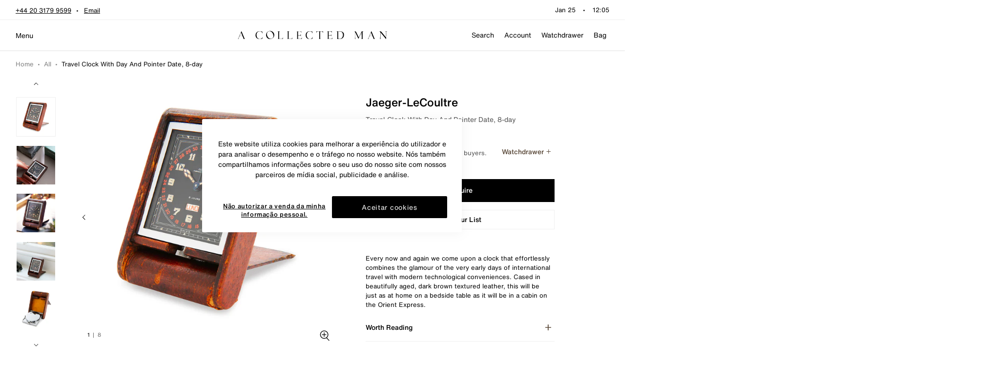

--- FILE ---
content_type: text/javascript
request_url: https://www.acollectedman.com/cdn/shop/t/312/assets/uwp.time-and-date.js?v=145721955832646054851747299567
body_size: 18169
content:
var vs=(e,t)=>()=>(t||e((t={exports:{}}).exports,t),t.exports);var pi=vs((Ti,Ne)=>{//! moment.js
//! version : 2.29.4
//! authors : Tim Wood, Iskren Chernev, Moment.js contributors
//! license : MIT
//! momentjs.com
var Wt;function l(){return Wt.apply(null,arguments)}function Ys(e){Wt=e}function C(e){return e instanceof Array||Object.prototype.toString.call(e)==="[object Array]"}function ae(e){return e!=null&&Object.prototype.toString.call(e)==="[object Object]"}function y(e,t){return Object.prototype.hasOwnProperty.call(e,t)}function it(e){if(Object.getOwnPropertyNames)return Object.getOwnPropertyNames(e).length===0;var t;for(t in e)if(y(e,t))return!1;return!0}function x(e){return e===void 0}function B(e){return typeof e=="number"||Object.prototype.toString.call(e)==="[object Number]"}function De(e){return e instanceof Date||Object.prototype.toString.call(e)==="[object Date]"}function Pt(e,t){var s=[],r,a=e.length;for(r=0;r<a;++r)s.push(t(e[r],r));return s}function K(e,t){for(var s in t)y(t,s)&&(e[s]=t[s]);return y(t,"toString")&&(e.toString=t.toString),y(t,"valueOf")&&(e.valueOf=t.valueOf),e}function A(e,t,s,r){return ss(e,t,s,r,!0).utc()}function ps(){return{empty:!1,unusedTokens:[],unusedInput:[],overflow:-2,charsLeftOver:0,nullInput:!1,invalidEra:null,invalidMonth:null,invalidFormat:!1,userInvalidated:!1,iso:!1,parsedDateParts:[],era:null,meridiem:null,rfc2822:!1,weekdayMismatch:!1}}function f(e){return e._pf==null&&(e._pf=ps()),e._pf}var Ke;Array.prototype.some?Ke=Array.prototype.some:Ke=function(e){var t=Object(this),s=t.length>>>0,r;for(r=0;r<s;r++)if(r in t&&e.call(this,t[r],r,t))return!0;return!1};function ot(e){if(e._isValid==null){var t=f(e),s=Ke.call(t.parsedDateParts,function(a){return a!=null}),r=!isNaN(e._d.getTime())&&t.overflow<0&&!t.empty&&!t.invalidEra&&!t.invalidMonth&&!t.invalidWeekday&&!t.weekdayMismatch&&!t.nullInput&&!t.invalidFormat&&!t.userInvalidated&&(!t.meridiem||t.meridiem&&s);if(e._strict&&(r=r&&t.charsLeftOver===0&&t.unusedTokens.length===0&&t.bigHour===void 0),Object.isFrozen==null||!Object.isFrozen(e))e._isValid=r;else return r}return e._isValid}function Ie(e){var t=A(NaN);return e!=null?K(f(t),e):f(t).userInvalidated=!0,t}var Ot=l.momentProperties=[],Be=!1;function lt(e,t){var s,r,a,n=Ot.length;if(x(t._isAMomentObject)||(e._isAMomentObject=t._isAMomentObject),x(t._i)||(e._i=t._i),x(t._f)||(e._f=t._f),x(t._l)||(e._l=t._l),x(t._strict)||(e._strict=t._strict),x(t._tzm)||(e._tzm=t._tzm),x(t._isUTC)||(e._isUTC=t._isUTC),x(t._offset)||(e._offset=t._offset),x(t._pf)||(e._pf=f(t)),x(t._locale)||(e._locale=t._locale),n>0)for(s=0;s<n;s++)r=Ot[s],a=t[r],x(a)||(e[r]=a);return e}function ge(e){lt(this,e),this._d=new Date(e._d!=null?e._d.getTime():NaN),this.isValid()||(this._d=new Date(NaN)),Be===!1&&(Be=!0,l.updateOffset(this),Be=!1)}function I(e){return e instanceof ge||e!=null&&e._isAMomentObject!=null}function Rt(e){l.suppressDeprecationWarnings===!1&&typeof console<"u"&&console.warn&&console.warn("Deprecation warning: "+e)}function R(e,t){var s=!0;return K(function(){if(l.deprecationHandler!=null&&l.deprecationHandler(null,e),s){var r=[],a,n,i,d=arguments.length;for(n=0;n<d;n++){if(a="",typeof arguments[n]=="object"){a+=`
[`+n+"] ";for(i in arguments[0])y(arguments[0],i)&&(a+=i+": "+arguments[0][i]+", ");a=a.slice(0,-2)}else a=arguments[n];r.push(a)}Rt(e+`
Arguments: `+Array.prototype.slice.call(r).join("")+`
`+new Error().stack),s=!1}return t.apply(this,arguments)},t)}var Tt={};function Ft(e,t){l.deprecationHandler!=null&&l.deprecationHandler(e,t),Tt[e]||(Rt(t),Tt[e]=!0)}l.suppressDeprecationWarnings=!1;l.deprecationHandler=null;function V(e){return typeof Function<"u"&&e instanceof Function||Object.prototype.toString.call(e)==="[object Function]"}function Os(e){var t,s;for(s in e)y(e,s)&&(t=e[s],V(t)?this[s]=t:this["_"+s]=t);this._config=e,this._dayOfMonthOrdinalParseLenient=new RegExp((this._dayOfMonthOrdinalParse.source||this._ordinalParse.source)+"|"+/\d{1,2}/.source)}function et(e,t){var s=K({},e),r;for(r in t)y(t,r)&&(ae(e[r])&&ae(t[r])?(s[r]={},K(s[r],e[r]),K(s[r],t[r])):t[r]!=null?s[r]=t[r]:delete s[r]);for(r in e)y(e,r)&&!y(t,r)&&ae(e[r])&&(s[r]=K({},s[r]));return s}function ut(e){e!=null&&this.set(e)}var tt;Object.keys?tt=Object.keys:tt=function(e){var t,s=[];for(t in e)y(e,t)&&s.push(t);return s};var Ts={sameDay:"[Today at] LT",nextDay:"[Tomorrow at] LT",nextWeek:"dddd [at] LT",lastDay:"[Yesterday at] LT",lastWeek:"[Last] dddd [at] LT",sameElse:"L"};function bs(e,t,s){var r=this._calendar[e]||this._calendar.sameElse;return V(r)?r.call(t,s):r}function E(e,t,s){var r=""+Math.abs(e),a=t-r.length,n=e>=0;return(n?s?"+":"":"-")+Math.pow(10,Math.max(0,a)).toString().substr(1)+r}var dt=/(\[[^\[]*\])|(\\)?([Hh]mm(ss)?|Mo|MM?M?M?|Do|DDDo|DD?D?D?|ddd?d?|do?|w[o|w]?|W[o|W]?|Qo?|N{1,5}|YYYYYY|YYYYY|YYYY|YY|y{2,4}|yo?|gg(ggg?)?|GG(GGG?)?|e|E|a|A|hh?|HH?|kk?|mm?|ss?|S{1,9}|x|X|zz?|ZZ?|.)/g,pe=/(\[[^\[]*\])|(\\)?(LTS|LT|LL?L?L?|l{1,4})/g,Je={},ue={};function h(e,t,s,r){var a=r;typeof r=="string"&&(a=function(){return this[r]()}),e&&(ue[e]=a),t&&(ue[t[0]]=function(){return E(a.apply(this,arguments),t[1],t[2])}),s&&(ue[s]=function(){return this.localeData().ordinal(a.apply(this,arguments),e)})}function xs(e){return e.match(/\[[\s\S]/)?e.replace(/^\[|\]$/g,""):e.replace(/\\/g,"")}function Ns(e){var t=e.match(dt),s,r;for(s=0,r=t.length;s<r;s++)ue[t[s]]?t[s]=ue[t[s]]:t[s]=xs(t[s]);return function(a){var n="",i;for(i=0;i<r;i++)n+=V(t[i])?t[i].call(a,e):t[i];return n}}function Te(e,t){return e.isValid()?(t=Lt(t,e.localeData()),Je[t]=Je[t]||Ns(t),Je[t](e)):e.localeData().invalidDate()}function Lt(e,t){var s=5;function r(a){return t.longDateFormat(a)||a}for(pe.lastIndex=0;s>=0&&pe.test(e);)e=e.replace(pe,r),pe.lastIndex=0,s-=1;return e}var Ws={LTS:"h:mm:ss A",LT:"h:mm A",L:"MM/DD/YYYY",LL:"MMMM D, YYYY",LLL:"MMMM D, YYYY h:mm A",LLLL:"dddd, MMMM D, YYYY h:mm A"};function Ps(e){var t=this._longDateFormat[e],s=this._longDateFormat[e.toUpperCase()];return t||!s?t:(this._longDateFormat[e]=s.match(dt).map(function(r){return r==="MMMM"||r==="MM"||r==="DD"||r==="dddd"?r.slice(1):r}).join(""),this._longDateFormat[e])}var Rs="Invalid date";function Fs(){return this._invalidDate}var Ls="%d",Cs=/\d{1,2}/;function Is(e){return this._ordinal.replace("%d",e)}var Us={future:"in %s",past:"%s ago",s:"a few seconds",ss:"%d seconds",m:"a minute",mm:"%d minutes",h:"an hour",hh:"%d hours",d:"a day",dd:"%d days",w:"a week",ww:"%d weeks",M:"a month",MM:"%d months",y:"a year",yy:"%d years"};function Hs(e,t,s,r){var a=this._relativeTime[s];return V(a)?a(e,t,s,r):a.replace(/%d/i,e)}function Es(e,t){var s=this._relativeTime[e>0?"future":"past"];return V(s)?s(t):s.replace(/%s/i,t)}var ye={};function O(e,t){var s=e.toLowerCase();ye[s]=ye[s+"s"]=ye[t]=e}function F(e){return typeof e=="string"?ye[e]||ye[e.toLowerCase()]:void 0}function ht(e){var t={},s,r;for(r in e)y(e,r)&&(s=F(r),s&&(t[s]=e[r]));return t}var Ct={};function T(e,t){Ct[e]=t}function As(e){var t=[],s;for(s in e)y(e,s)&&t.push({unit:s,priority:Ct[s]});return t.sort(function(r,a){return r.priority-a.priority}),t}function Ue(e){return e%4===0&&e%100!==0||e%400===0}function P(e){return e<0?Math.ceil(e)||0:Math.floor(e)}function m(e){var t=+e,s=0;return t!==0&&isFinite(t)&&(s=P(t)),s}function fe(e,t){return function(s){return s!=null?(It(this,e,s),l.updateOffset(this,t),this):We(this,e)}}function We(e,t){return e.isValid()?e._d["get"+(e._isUTC?"UTC":"")+t]():NaN}function It(e,t,s){e.isValid()&&!isNaN(s)&&(t==="FullYear"&&Ue(e.year())&&e.month()===1&&e.date()===29?(s=m(s),e._d["set"+(e._isUTC?"UTC":"")+t](s,e.month(),je(s,e.month()))):e._d["set"+(e._isUTC?"UTC":"")+t](s))}function Vs(e){return e=F(e),V(this[e])?this[e]():this}function Gs(e,t){if(typeof e=="object"){e=ht(e);var s=As(e),r,a=s.length;for(r=0;r<a;r++)this[s[r].unit](e[s[r].unit])}else if(e=F(e),V(this[e]))return this[e](t);return this}var Ut=/\d/,W=/\d\d/,Ht=/\d{3}/,ft=/\d{4}/,He=/[+-]?\d{6}/,D=/\d\d?/,Et=/\d\d\d\d?/,At=/\d\d\d\d\d\d?/,Ee=/\d{1,3}/,ct=/\d{1,4}/,Ae=/[+-]?\d{1,6}/,ce=/\d+/,Ve=/[+-]?\d+/,js=/Z|[+-]\d\d:?\d\d/gi,Ge=/Z|[+-]\d\d(?::?\d\d)?/gi,zs=/[+-]?\d+(\.\d{1,3})?/,ve=/[0-9]{0,256}['a-z\u00A0-\u05FF\u0700-\uD7FF\uF900-\uFDCF\uFDF0-\uFF07\uFF10-\uFFEF]{1,256}|[\u0600-\u06FF\/]{1,256}(\s*?[\u0600-\u06FF]{1,256}){1,2}/i,Pe;Pe={};function u(e,t,s){Pe[e]=V(t)?t:function(r,a){return r&&s?s:t}}function $s(e,t){return y(Pe,e)?Pe[e](t._strict,t._locale):new RegExp(Zs(e))}function Zs(e){return N(e.replace("\\","").replace(/\\(\[)|\\(\])|\[([^\]\[]*)\]|\\(.)/g,function(t,s,r,a,n){return s||r||a||n}))}function N(e){return e.replace(/[-\/\\^$*+?.()|[\]{}]/g,"\\$&")}var st={};function k(e,t){var s,r=t,a;for(typeof e=="string"&&(e=[e]),B(t)&&(r=function(n,i){i[t]=m(n)}),a=e.length,s=0;s<a;s++)st[e[s]]=r}function Ye(e,t){k(e,function(s,r,a,n){a._w=a._w||{},t(s,a._w,a,n)})}function qs(e,t,s){t!=null&&y(st,e)&&st[e](t,s._a,s,e)}var p=0,$=1,H=2,Y=3,L=4,Z=5,re=6,Bs=7,Js=8;function Qs(e,t){return(e%t+t)%t}var v;Array.prototype.indexOf?v=Array.prototype.indexOf:v=function(e){var t;for(t=0;t<this.length;++t)if(this[t]===e)return t;return-1};function je(e,t){if(isNaN(e)||isNaN(t))return NaN;var s=Qs(t,12);return e+=(t-s)/12,s===1?Ue(e)?29:28:31-s%7%2}h("M",["MM",2],"Mo",function(){return this.month()+1});h("MMM",0,0,function(e){return this.localeData().monthsShort(this,e)});h("MMMM",0,0,function(e){return this.localeData().months(this,e)});O("month","M");T("month",8);u("M",D);u("MM",D,W);u("MMM",function(e,t){return t.monthsShortRegex(e)});u("MMMM",function(e,t){return t.monthsRegex(e)});k(["M","MM"],function(e,t){t[$]=m(e)-1});k(["MMM","MMMM"],function(e,t,s,r){var a=s._locale.monthsParse(e,r,s._strict);a!=null?t[$]=a:f(s).invalidMonth=e});var Xs="January_February_March_April_May_June_July_August_September_October_November_December".split("_"),Vt="Jan_Feb_Mar_Apr_May_Jun_Jul_Aug_Sep_Oct_Nov_Dec".split("_"),Gt=/D[oD]?(\[[^\[\]]*\]|\s)+MMMM?/,Ks=ve,er=ve;function tr(e,t){return e?C(this._months)?this._months[e.month()]:this._months[(this._months.isFormat||Gt).test(t)?"format":"standalone"][e.month()]:C(this._months)?this._months:this._months.standalone}function sr(e,t){return e?C(this._monthsShort)?this._monthsShort[e.month()]:this._monthsShort[Gt.test(t)?"format":"standalone"][e.month()]:C(this._monthsShort)?this._monthsShort:this._monthsShort.standalone}function rr(e,t,s){var r,a,n,i=e.toLocaleLowerCase();if(!this._monthsParse)for(this._monthsParse=[],this._longMonthsParse=[],this._shortMonthsParse=[],r=0;r<12;++r)n=A([2e3,r]),this._shortMonthsParse[r]=this.monthsShort(n,"").toLocaleLowerCase(),this._longMonthsParse[r]=this.months(n,"").toLocaleLowerCase();return s?t==="MMM"?(a=v.call(this._shortMonthsParse,i),a!==-1?a:null):(a=v.call(this._longMonthsParse,i),a!==-1?a:null):t==="MMM"?(a=v.call(this._shortMonthsParse,i),a!==-1?a:(a=v.call(this._longMonthsParse,i),a!==-1?a:null)):(a=v.call(this._longMonthsParse,i),a!==-1?a:(a=v.call(this._shortMonthsParse,i),a!==-1?a:null))}function ar(e,t,s){var r,a,n;if(this._monthsParseExact)return rr.call(this,e,t,s);for(this._monthsParse||(this._monthsParse=[],this._longMonthsParse=[],this._shortMonthsParse=[]),r=0;r<12;r++){if(a=A([2e3,r]),s&&!this._longMonthsParse[r]&&(this._longMonthsParse[r]=new RegExp("^"+this.months(a,"").replace(".","")+"$","i"),this._shortMonthsParse[r]=new RegExp("^"+this.monthsShort(a,"").replace(".","")+"$","i")),!s&&!this._monthsParse[r]&&(n="^"+this.months(a,"")+"|^"+this.monthsShort(a,""),this._monthsParse[r]=new RegExp(n.replace(".",""),"i")),s&&t==="MMMM"&&this._longMonthsParse[r].test(e))return r;if(s&&t==="MMM"&&this._shortMonthsParse[r].test(e))return r;if(!s&&this._monthsParse[r].test(e))return r}}function jt(e,t){var s;if(!e.isValid())return e;if(typeof t=="string"){if(/^\d+$/.test(t))t=m(t);else if(t=e.localeData().monthsParse(t),!B(t))return e}return s=Math.min(e.date(),je(e.year(),t)),e._d["set"+(e._isUTC?"UTC":"")+"Month"](t,s),e}function zt(e){return e!=null?(jt(this,e),l.updateOffset(this,!0),this):We(this,"Month")}function nr(){return je(this.year(),this.month())}function ir(e){return this._monthsParseExact?(y(this,"_monthsRegex")||$t.call(this),e?this._monthsShortStrictRegex:this._monthsShortRegex):(y(this,"_monthsShortRegex")||(this._monthsShortRegex=Ks),this._monthsShortStrictRegex&&e?this._monthsShortStrictRegex:this._monthsShortRegex)}function or(e){return this._monthsParseExact?(y(this,"_monthsRegex")||$t.call(this),e?this._monthsStrictRegex:this._monthsRegex):(y(this,"_monthsRegex")||(this._monthsRegex=er),this._monthsStrictRegex&&e?this._monthsStrictRegex:this._monthsRegex)}function $t(){function e(i,d){return d.length-i.length}var t=[],s=[],r=[],a,n;for(a=0;a<12;a++)n=A([2e3,a]),t.push(this.monthsShort(n,"")),s.push(this.months(n,"")),r.push(this.months(n,"")),r.push(this.monthsShort(n,""));for(t.sort(e),s.sort(e),r.sort(e),a=0;a<12;a++)t[a]=N(t[a]),s[a]=N(s[a]);for(a=0;a<24;a++)r[a]=N(r[a]);this._monthsRegex=new RegExp("^("+r.join("|")+")","i"),this._monthsShortRegex=this._monthsRegex,this._monthsStrictRegex=new RegExp("^("+s.join("|")+")","i"),this._monthsShortStrictRegex=new RegExp("^("+t.join("|")+")","i")}h("Y",0,0,function(){var e=this.year();return e<=9999?E(e,4):"+"+e});h(0,["YY",2],0,function(){return this.year()%100});h(0,["YYYY",4],0,"year");h(0,["YYYYY",5],0,"year");h(0,["YYYYYY",6,!0],0,"year");O("year","y");T("year",1);u("Y",Ve);u("YY",D,W);u("YYYY",ct,ft);u("YYYYY",Ae,He);u("YYYYYY",Ae,He);k(["YYYYY","YYYYYY"],p);k("YYYY",function(e,t){t[p]=e.length===2?l.parseTwoDigitYear(e):m(e)});k("YY",function(e,t){t[p]=l.parseTwoDigitYear(e)});k("Y",function(e,t){t[p]=parseInt(e,10)});function we(e){return Ue(e)?366:365}l.parseTwoDigitYear=function(e){return m(e)+(m(e)>68?1900:2e3)};var Zt=fe("FullYear",!0);function lr(){return Ue(this.year())}function ur(e,t,s,r,a,n,i){var d;return e<100&&e>=0?(d=new Date(e+400,t,s,r,a,n,i),isFinite(d.getFullYear())&&d.setFullYear(e)):d=new Date(e,t,s,r,a,n,i),d}function Se(e){var t,s;return e<100&&e>=0?(s=Array.prototype.slice.call(arguments),s[0]=e+400,t=new Date(Date.UTC.apply(null,s)),isFinite(t.getUTCFullYear())&&t.setUTCFullYear(e)):t=new Date(Date.UTC.apply(null,arguments)),t}function Re(e,t,s){var r=7+t-s,a=(7+Se(e,0,r).getUTCDay()-t)%7;return-a+r-1}function qt(e,t,s,r,a){var n=(7+s-r)%7,i=Re(e,r,a),d=1+7*(t-1)+n+i,c,S;return d<=0?(c=e-1,S=we(c)+d):d>we(e)?(c=e+1,S=d-we(e)):(c=e,S=d),{year:c,dayOfYear:S}}function ke(e,t,s){var r=Re(e.year(),t,s),a=Math.floor((e.dayOfYear()-r-1)/7)+1,n,i;return a<1?(i=e.year()-1,n=a+q(i,t,s)):a>q(e.year(),t,s)?(n=a-q(e.year(),t,s),i=e.year()+1):(i=e.year(),n=a),{week:n,year:i}}function q(e,t,s){var r=Re(e,t,s),a=Re(e+1,t,s);return(we(e)-r+a)/7}h("w",["ww",2],"wo","week");h("W",["WW",2],"Wo","isoWeek");O("week","w");O("isoWeek","W");T("week",5);T("isoWeek",5);u("w",D);u("ww",D,W);u("W",D);u("WW",D,W);Ye(["w","ww","W","WW"],function(e,t,s,r){t[r.substr(0,1)]=m(e)});function dr(e){return ke(e,this._week.dow,this._week.doy).week}var hr={dow:0,doy:6};function fr(){return this._week.dow}function cr(){return this._week.doy}function mr(e){var t=this.localeData().week(this);return e==null?t:this.add((e-t)*7,"d")}function _r(e){var t=ke(this,1,4).week;return e==null?t:this.add((e-t)*7,"d")}h("d",0,"do","day");h("dd",0,0,function(e){return this.localeData().weekdaysMin(this,e)});h("ddd",0,0,function(e){return this.localeData().weekdaysShort(this,e)});h("dddd",0,0,function(e){return this.localeData().weekdays(this,e)});h("e",0,0,"weekday");h("E",0,0,"isoWeekday");O("day","d");O("weekday","e");O("isoWeekday","E");T("day",11);T("weekday",11);T("isoWeekday",11);u("d",D);u("e",D);u("E",D);u("dd",function(e,t){return t.weekdaysMinRegex(e)});u("ddd",function(e,t){return t.weekdaysShortRegex(e)});u("dddd",function(e,t){return t.weekdaysRegex(e)});Ye(["dd","ddd","dddd"],function(e,t,s,r){var a=s._locale.weekdaysParse(e,r,s._strict);a!=null?t.d=a:f(s).invalidWeekday=e});Ye(["d","e","E"],function(e,t,s,r){t[r]=m(e)});function yr(e,t){return typeof e!="string"?e:isNaN(e)?(e=t.weekdaysParse(e),typeof e=="number"?e:null):parseInt(e,10)}function wr(e,t){return typeof e=="string"?t.weekdaysParse(e)%7||7:isNaN(e)?null:e}function mt(e,t){return e.slice(t,7).concat(e.slice(0,t))}var Sr="Sunday_Monday_Tuesday_Wednesday_Thursday_Friday_Saturday".split("_"),Bt="Sun_Mon_Tue_Wed_Thu_Fri_Sat".split("_"),kr="Su_Mo_Tu_We_Th_Fr_Sa".split("_"),Mr=ve,Dr=ve,gr=ve;function vr(e,t){var s=C(this._weekdays)?this._weekdays:this._weekdays[e&&e!==!0&&this._weekdays.isFormat.test(t)?"format":"standalone"];return e===!0?mt(s,this._week.dow):e?s[e.day()]:s}function Yr(e){return e===!0?mt(this._weekdaysShort,this._week.dow):e?this._weekdaysShort[e.day()]:this._weekdaysShort}function pr(e){return e===!0?mt(this._weekdaysMin,this._week.dow):e?this._weekdaysMin[e.day()]:this._weekdaysMin}function Or(e,t,s){var r,a,n,i=e.toLocaleLowerCase();if(!this._weekdaysParse)for(this._weekdaysParse=[],this._shortWeekdaysParse=[],this._minWeekdaysParse=[],r=0;r<7;++r)n=A([2e3,1]).day(r),this._minWeekdaysParse[r]=this.weekdaysMin(n,"").toLocaleLowerCase(),this._shortWeekdaysParse[r]=this.weekdaysShort(n,"").toLocaleLowerCase(),this._weekdaysParse[r]=this.weekdays(n,"").toLocaleLowerCase();return s?t==="dddd"?(a=v.call(this._weekdaysParse,i),a!==-1?a:null):t==="ddd"?(a=v.call(this._shortWeekdaysParse,i),a!==-1?a:null):(a=v.call(this._minWeekdaysParse,i),a!==-1?a:null):t==="dddd"?(a=v.call(this._weekdaysParse,i),a!==-1||(a=v.call(this._shortWeekdaysParse,i),a!==-1)?a:(a=v.call(this._minWeekdaysParse,i),a!==-1?a:null)):t==="ddd"?(a=v.call(this._shortWeekdaysParse,i),a!==-1||(a=v.call(this._weekdaysParse,i),a!==-1)?a:(a=v.call(this._minWeekdaysParse,i),a!==-1?a:null)):(a=v.call(this._minWeekdaysParse,i),a!==-1||(a=v.call(this._weekdaysParse,i),a!==-1)?a:(a=v.call(this._shortWeekdaysParse,i),a!==-1?a:null))}function Tr(e,t,s){var r,a,n;if(this._weekdaysParseExact)return Or.call(this,e,t,s);for(this._weekdaysParse||(this._weekdaysParse=[],this._minWeekdaysParse=[],this._shortWeekdaysParse=[],this._fullWeekdaysParse=[]),r=0;r<7;r++){if(a=A([2e3,1]).day(r),s&&!this._fullWeekdaysParse[r]&&(this._fullWeekdaysParse[r]=new RegExp("^"+this.weekdays(a,"").replace(".","\\.?")+"$","i"),this._shortWeekdaysParse[r]=new RegExp("^"+this.weekdaysShort(a,"").replace(".","\\.?")+"$","i"),this._minWeekdaysParse[r]=new RegExp("^"+this.weekdaysMin(a,"").replace(".","\\.?")+"$","i")),this._weekdaysParse[r]||(n="^"+this.weekdays(a,"")+"|^"+this.weekdaysShort(a,"")+"|^"+this.weekdaysMin(a,""),this._weekdaysParse[r]=new RegExp(n.replace(".",""),"i")),s&&t==="dddd"&&this._fullWeekdaysParse[r].test(e))return r;if(s&&t==="ddd"&&this._shortWeekdaysParse[r].test(e))return r;if(s&&t==="dd"&&this._minWeekdaysParse[r].test(e))return r;if(!s&&this._weekdaysParse[r].test(e))return r}}function br(e){if(!this.isValid())return e!=null?this:NaN;var t=this._isUTC?this._d.getUTCDay():this._d.getDay();return e!=null?(e=yr(e,this.localeData()),this.add(e-t,"d")):t}function xr(e){if(!this.isValid())return e!=null?this:NaN;var t=(this.day()+7-this.localeData()._week.dow)%7;return e==null?t:this.add(e-t,"d")}function Nr(e){if(!this.isValid())return e!=null?this:NaN;if(e!=null){var t=wr(e,this.localeData());return this.day(this.day()%7?t:t-7)}else return this.day()||7}function Wr(e){return this._weekdaysParseExact?(y(this,"_weekdaysRegex")||_t.call(this),e?this._weekdaysStrictRegex:this._weekdaysRegex):(y(this,"_weekdaysRegex")||(this._weekdaysRegex=Mr),this._weekdaysStrictRegex&&e?this._weekdaysStrictRegex:this._weekdaysRegex)}function Pr(e){return this._weekdaysParseExact?(y(this,"_weekdaysRegex")||_t.call(this),e?this._weekdaysShortStrictRegex:this._weekdaysShortRegex):(y(this,"_weekdaysShortRegex")||(this._weekdaysShortRegex=Dr),this._weekdaysShortStrictRegex&&e?this._weekdaysShortStrictRegex:this._weekdaysShortRegex)}function Rr(e){return this._weekdaysParseExact?(y(this,"_weekdaysRegex")||_t.call(this),e?this._weekdaysMinStrictRegex:this._weekdaysMinRegex):(y(this,"_weekdaysMinRegex")||(this._weekdaysMinRegex=gr),this._weekdaysMinStrictRegex&&e?this._weekdaysMinStrictRegex:this._weekdaysMinRegex)}function _t(){function e(b,G){return G.length-b.length}var t=[],s=[],r=[],a=[],n,i,d,c,S;for(n=0;n<7;n++)i=A([2e3,1]).day(n),d=N(this.weekdaysMin(i,"")),c=N(this.weekdaysShort(i,"")),S=N(this.weekdays(i,"")),t.push(d),s.push(c),r.push(S),a.push(d),a.push(c),a.push(S);t.sort(e),s.sort(e),r.sort(e),a.sort(e),this._weekdaysRegex=new RegExp("^("+a.join("|")+")","i"),this._weekdaysShortRegex=this._weekdaysRegex,this._weekdaysMinRegex=this._weekdaysRegex,this._weekdaysStrictRegex=new RegExp("^("+r.join("|")+")","i"),this._weekdaysShortStrictRegex=new RegExp("^("+s.join("|")+")","i"),this._weekdaysMinStrictRegex=new RegExp("^("+t.join("|")+")","i")}function yt(){return this.hours()%12||12}function Fr(){return this.hours()||24}h("H",["HH",2],0,"hour");h("h",["hh",2],0,yt);h("k",["kk",2],0,Fr);h("hmm",0,0,function(){return""+yt.apply(this)+E(this.minutes(),2)});h("hmmss",0,0,function(){return""+yt.apply(this)+E(this.minutes(),2)+E(this.seconds(),2)});h("Hmm",0,0,function(){return""+this.hours()+E(this.minutes(),2)});h("Hmmss",0,0,function(){return""+this.hours()+E(this.minutes(),2)+E(this.seconds(),2)});function Jt(e,t){h(e,0,0,function(){return this.localeData().meridiem(this.hours(),this.minutes(),t)})}Jt("a",!0);Jt("A",!1);O("hour","h");T("hour",13);function Qt(e,t){return t._meridiemParse}u("a",Qt);u("A",Qt);u("H",D);u("h",D);u("k",D);u("HH",D,W);u("hh",D,W);u("kk",D,W);u("hmm",Et);u("hmmss",At);u("Hmm",Et);u("Hmmss",At);k(["H","HH"],Y);k(["k","kk"],function(e,t,s){var r=m(e);t[Y]=r===24?0:r});k(["a","A"],function(e,t,s){s._isPm=s._locale.isPM(e),s._meridiem=e});k(["h","hh"],function(e,t,s){t[Y]=m(e),f(s).bigHour=!0});k("hmm",function(e,t,s){var r=e.length-2;t[Y]=m(e.substr(0,r)),t[L]=m(e.substr(r)),f(s).bigHour=!0});k("hmmss",function(e,t,s){var r=e.length-4,a=e.length-2;t[Y]=m(e.substr(0,r)),t[L]=m(e.substr(r,2)),t[Z]=m(e.substr(a)),f(s).bigHour=!0});k("Hmm",function(e,t,s){var r=e.length-2;t[Y]=m(e.substr(0,r)),t[L]=m(e.substr(r))});k("Hmmss",function(e,t,s){var r=e.length-4,a=e.length-2;t[Y]=m(e.substr(0,r)),t[L]=m(e.substr(r,2)),t[Z]=m(e.substr(a))});function Lr(e){return(e+"").toLowerCase().charAt(0)==="p"}var Cr=/[ap]\.?m?\.?/i,Ir=fe("Hours",!0);function Ur(e,t,s){return e>11?s?"pm":"PM":s?"am":"AM"}var Xt={calendar:Ts,longDateFormat:Ws,invalidDate:Rs,ordinal:Ls,dayOfMonthOrdinalParse:Cs,relativeTime:Us,months:Xs,monthsShort:Vt,week:hr,weekdays:Sr,weekdaysMin:kr,weekdaysShort:Bt,meridiemParse:Cr},g={},me={},Me;function Hr(e,t){var s,r=Math.min(e.length,t.length);for(s=0;s<r;s+=1)if(e[s]!==t[s])return s;return r}function bt(e){return e&&e.toLowerCase().replace("_","-")}function Er(e){for(var t=0,s,r,a,n;t<e.length;){for(n=bt(e[t]).split("-"),s=n.length,r=bt(e[t+1]),r=r?r.split("-"):null;s>0;){if(a=ze(n.slice(0,s).join("-")),a)return a;if(r&&r.length>=s&&Hr(n,r)>=s-1)break;s--}t++}return Me}function Ar(e){return e.match("^[^/\\\\]*$")!=null}function ze(e){var t=null,s;if(g[e]===void 0&&typeof Ne<"u"&&Ne&&Ne.exports&&Ar(e))try{t=Me._abbr,s=require,s("./locale/"+e),te(t)}catch{g[e]=null}return g[e]}function te(e,t){var s;return e&&(x(t)?s=J(e):s=wt(e,t),s?Me=s:typeof console<"u"&&console.warn&&console.warn("Locale "+e+" not found. Did you forget to load it?")),Me._abbr}function wt(e,t){if(t!==null){var s,r=Xt;if(t.abbr=e,g[e]!=null)Ft("defineLocaleOverride","use moment.updateLocale(localeName, config) to change an existing locale. moment.defineLocale(localeName, config) should only be used for creating a new locale See http://momentjs.com/guides/#/warnings/define-locale/ for more info."),r=g[e]._config;else if(t.parentLocale!=null)if(g[t.parentLocale]!=null)r=g[t.parentLocale]._config;else if(s=ze(t.parentLocale),s!=null)r=s._config;else return me[t.parentLocale]||(me[t.parentLocale]=[]),me[t.parentLocale].push({name:e,config:t}),null;return g[e]=new ut(et(r,t)),me[e]&&me[e].forEach(function(a){wt(a.name,a.config)}),te(e),g[e]}else return delete g[e],null}function Vr(e,t){if(t!=null){var s,r,a=Xt;g[e]!=null&&g[e].parentLocale!=null?g[e].set(et(g[e]._config,t)):(r=ze(e),r!=null&&(a=r._config),t=et(a,t),r==null&&(t.abbr=e),s=new ut(t),s.parentLocale=g[e],g[e]=s),te(e)}else g[e]!=null&&(g[e].parentLocale!=null?(g[e]=g[e].parentLocale,e===te()&&te(e)):g[e]!=null&&delete g[e]);return g[e]}function J(e){var t;if(e&&e._locale&&e._locale._abbr&&(e=e._locale._abbr),!e)return Me;if(!C(e)){if(t=ze(e),t)return t;e=[e]}return Er(e)}function Gr(){return tt(g)}function St(e){var t,s=e._a;return s&&f(e).overflow===-2&&(t=s[$]<0||s[$]>11?$:s[H]<1||s[H]>je(s[p],s[$])?H:s[Y]<0||s[Y]>24||s[Y]===24&&(s[L]!==0||s[Z]!==0||s[re]!==0)?Y:s[L]<0||s[L]>59?L:s[Z]<0||s[Z]>59?Z:s[re]<0||s[re]>999?re:-1,f(e)._overflowDayOfYear&&(t<p||t>H)&&(t=H),f(e)._overflowWeeks&&t===-1&&(t=Bs),f(e)._overflowWeekday&&t===-1&&(t=Js),f(e).overflow=t),e}var jr=/^\s*((?:[+-]\d{6}|\d{4})-(?:\d\d-\d\d|W\d\d-\d|W\d\d|\d\d\d|\d\d))(?:(T| )(\d\d(?::\d\d(?::\d\d(?:[.,]\d+)?)?)?)([+-]\d\d(?::?\d\d)?|\s*Z)?)?$/,zr=/^\s*((?:[+-]\d{6}|\d{4})(?:\d\d\d\d|W\d\d\d|W\d\d|\d\d\d|\d\d|))(?:(T| )(\d\d(?:\d\d(?:\d\d(?:[.,]\d+)?)?)?)([+-]\d\d(?::?\d\d)?|\s*Z)?)?$/,$r=/Z|[+-]\d\d(?::?\d\d)?/,Oe=[["YYYYYY-MM-DD",/[+-]\d{6}-\d\d-\d\d/],["YYYY-MM-DD",/\d{4}-\d\d-\d\d/],["GGGG-[W]WW-E",/\d{4}-W\d\d-\d/],["GGGG-[W]WW",/\d{4}-W\d\d/,!1],["YYYY-DDD",/\d{4}-\d{3}/],["YYYY-MM",/\d{4}-\d\d/,!1],["YYYYYYMMDD",/[+-]\d{10}/],["YYYYMMDD",/\d{8}/],["GGGG[W]WWE",/\d{4}W\d{3}/],["GGGG[W]WW",/\d{4}W\d{2}/,!1],["YYYYDDD",/\d{7}/],["YYYYMM",/\d{6}/,!1],["YYYY",/\d{4}/,!1]],Qe=[["HH:mm:ss.SSSS",/\d\d:\d\d:\d\d\.\d+/],["HH:mm:ss,SSSS",/\d\d:\d\d:\d\d,\d+/],["HH:mm:ss",/\d\d:\d\d:\d\d/],["HH:mm",/\d\d:\d\d/],["HHmmss.SSSS",/\d\d\d\d\d\d\.\d+/],["HHmmss,SSSS",/\d\d\d\d\d\d,\d+/],["HHmmss",/\d\d\d\d\d\d/],["HHmm",/\d\d\d\d/],["HH",/\d\d/]],Zr=/^\/?Date\((-?\d+)/i,qr=/^(?:(Mon|Tue|Wed|Thu|Fri|Sat|Sun),?\s)?(\d{1,2})\s(Jan|Feb|Mar|Apr|May|Jun|Jul|Aug|Sep|Oct|Nov|Dec)\s(\d{2,4})\s(\d\d):(\d\d)(?::(\d\d))?\s(?:(UT|GMT|[ECMP][SD]T)|([Zz])|([+-]\d{4}))$/,Br={UT:0,GMT:0,EDT:-4*60,EST:-5*60,CDT:-5*60,CST:-6*60,MDT:-6*60,MST:-7*60,PDT:-7*60,PST:-8*60};function Kt(e){var t,s,r=e._i,a=jr.exec(r)||zr.exec(r),n,i,d,c,S=Oe.length,b=Qe.length;if(a){for(f(e).iso=!0,t=0,s=S;t<s;t++)if(Oe[t][1].exec(a[1])){i=Oe[t][0],n=Oe[t][2]!==!1;break}if(i==null){e._isValid=!1;return}if(a[3]){for(t=0,s=b;t<s;t++)if(Qe[t][1].exec(a[3])){d=(a[2]||" ")+Qe[t][0];break}if(d==null){e._isValid=!1;return}}if(!n&&d!=null){e._isValid=!1;return}if(a[4])if($r.exec(a[4]))c="Z";else{e._isValid=!1;return}e._f=i+(d||"")+(c||""),Mt(e)}else e._isValid=!1}function Jr(e,t,s,r,a,n){var i=[Qr(e),Vt.indexOf(t),parseInt(s,10),parseInt(r,10),parseInt(a,10)];return n&&i.push(parseInt(n,10)),i}function Qr(e){var t=parseInt(e,10);return t<=49?2e3+t:t<=999?1900+t:t}function Xr(e){return e.replace(/\([^()]*\)|[\n\t]/g," ").replace(/(\s\s+)/g," ").replace(/^\s\s*/,"").replace(/\s\s*$/,"")}function Kr(e,t,s){if(e){var r=Bt.indexOf(e),a=new Date(t[0],t[1],t[2]).getDay();if(r!==a)return f(s).weekdayMismatch=!0,s._isValid=!1,!1}return!0}function ea(e,t,s){if(e)return Br[e];if(t)return 0;var r=parseInt(s,10),a=r%100,n=(r-a)/100;return n*60+a}function es(e){var t=qr.exec(Xr(e._i)),s;if(t){if(s=Jr(t[4],t[3],t[2],t[5],t[6],t[7]),!Kr(t[1],s,e))return;e._a=s,e._tzm=ea(t[8],t[9],t[10]),e._d=Se.apply(null,e._a),e._d.setUTCMinutes(e._d.getUTCMinutes()-e._tzm),f(e).rfc2822=!0}else e._isValid=!1}function ta(e){var t=Zr.exec(e._i);if(t!==null){e._d=new Date(+t[1]);return}if(Kt(e),e._isValid===!1)delete e._isValid;else return;if(es(e),e._isValid===!1)delete e._isValid;else return;e._strict?e._isValid=!1:l.createFromInputFallback(e)}l.createFromInputFallback=R("value provided is not in a recognized RFC2822 or ISO format. moment construction falls back to js Date(), which is not reliable across all browsers and versions. Non RFC2822/ISO date formats are discouraged. Please refer to http://momentjs.com/guides/#/warnings/js-date/ for more info.",function(e){e._d=new Date(e._i+(e._useUTC?" UTC":""))});function oe(e,t,s){return e??t??s}function sa(e){var t=new Date(l.now());return e._useUTC?[t.getUTCFullYear(),t.getUTCMonth(),t.getUTCDate()]:[t.getFullYear(),t.getMonth(),t.getDate()]}function kt(e){var t,s,r=[],a,n,i;if(!e._d){for(a=sa(e),e._w&&e._a[H]==null&&e._a[$]==null&&ra(e),e._dayOfYear!=null&&(i=oe(e._a[p],a[p]),(e._dayOfYear>we(i)||e._dayOfYear===0)&&(f(e)._overflowDayOfYear=!0),s=Se(i,0,e._dayOfYear),e._a[$]=s.getUTCMonth(),e._a[H]=s.getUTCDate()),t=0;t<3&&e._a[t]==null;++t)e._a[t]=r[t]=a[t];for(;t<7;t++)e._a[t]=r[t]=e._a[t]==null?t===2?1:0:e._a[t];e._a[Y]===24&&e._a[L]===0&&e._a[Z]===0&&e._a[re]===0&&(e._nextDay=!0,e._a[Y]=0),e._d=(e._useUTC?Se:ur).apply(null,r),n=e._useUTC?e._d.getUTCDay():e._d.getDay(),e._tzm!=null&&e._d.setUTCMinutes(e._d.getUTCMinutes()-e._tzm),e._nextDay&&(e._a[Y]=24),e._w&&typeof e._w.d<"u"&&e._w.d!==n&&(f(e).weekdayMismatch=!0)}}function ra(e){var t,s,r,a,n,i,d,c,S;t=e._w,t.GG!=null||t.W!=null||t.E!=null?(n=1,i=4,s=oe(t.GG,e._a[p],ke(M(),1,4).year),r=oe(t.W,1),a=oe(t.E,1),(a<1||a>7)&&(c=!0)):(n=e._locale._week.dow,i=e._locale._week.doy,S=ke(M(),n,i),s=oe(t.gg,e._a[p],S.year),r=oe(t.w,S.week),t.d!=null?(a=t.d,(a<0||a>6)&&(c=!0)):t.e!=null?(a=t.e+n,(t.e<0||t.e>6)&&(c=!0)):a=n),r<1||r>q(s,n,i)?f(e)._overflowWeeks=!0:c!=null?f(e)._overflowWeekday=!0:(d=qt(s,r,a,n,i),e._a[p]=d.year,e._dayOfYear=d.dayOfYear)}l.ISO_8601=function(){};l.RFC_2822=function(){};function Mt(e){if(e._f===l.ISO_8601){Kt(e);return}if(e._f===l.RFC_2822){es(e);return}e._a=[],f(e).empty=!0;var t=""+e._i,s,r,a,n,i,d=t.length,c=0,S,b;for(a=Lt(e._f,e._locale).match(dt)||[],b=a.length,s=0;s<b;s++)n=a[s],r=(t.match($s(n,e))||[])[0],r&&(i=t.substr(0,t.indexOf(r)),i.length>0&&f(e).unusedInput.push(i),t=t.slice(t.indexOf(r)+r.length),c+=r.length),ue[n]?(r?f(e).empty=!1:f(e).unusedTokens.push(n),qs(n,r,e)):e._strict&&!r&&f(e).unusedTokens.push(n);f(e).charsLeftOver=d-c,t.length>0&&f(e).unusedInput.push(t),e._a[Y]<=12&&f(e).bigHour===!0&&e._a[Y]>0&&(f(e).bigHour=void 0),f(e).parsedDateParts=e._a.slice(0),f(e).meridiem=e._meridiem,e._a[Y]=aa(e._locale,e._a[Y],e._meridiem),S=f(e).era,S!==null&&(e._a[p]=e._locale.erasConvertYear(S,e._a[p])),kt(e),St(e)}function aa(e,t,s){var r;return s==null?t:e.meridiemHour!=null?e.meridiemHour(t,s):(e.isPM!=null&&(r=e.isPM(s),r&&t<12&&(t+=12),!r&&t===12&&(t=0)),t)}function na(e){var t,s,r,a,n,i,d=!1,c=e._f.length;if(c===0){f(e).invalidFormat=!0,e._d=new Date(NaN);return}for(a=0;a<c;a++)n=0,i=!1,t=lt({},e),e._useUTC!=null&&(t._useUTC=e._useUTC),t._f=e._f[a],Mt(t),ot(t)&&(i=!0),n+=f(t).charsLeftOver,n+=f(t).unusedTokens.length*10,f(t).score=n,d?n<r&&(r=n,s=t):(r==null||n<r||i)&&(r=n,s=t,i&&(d=!0));K(e,s||t)}function ia(e){if(!e._d){var t=ht(e._i),s=t.day===void 0?t.date:t.day;e._a=Pt([t.year,t.month,s,t.hour,t.minute,t.second,t.millisecond],function(r){return r&&parseInt(r,10)}),kt(e)}}function oa(e){var t=new ge(St(ts(e)));return t._nextDay&&(t.add(1,"d"),t._nextDay=void 0),t}function ts(e){var t=e._i,s=e._f;return e._locale=e._locale||J(e._l),t===null||s===void 0&&t===""?Ie({nullInput:!0}):(typeof t=="string"&&(e._i=t=e._locale.preparse(t)),I(t)?new ge(St(t)):(De(t)?e._d=t:C(s)?na(e):s?Mt(e):la(e),ot(e)||(e._d=null),e))}function la(e){var t=e._i;x(t)?e._d=new Date(l.now()):De(t)?e._d=new Date(t.valueOf()):typeof t=="string"?ta(e):C(t)?(e._a=Pt(t.slice(0),function(s){return parseInt(s,10)}),kt(e)):ae(t)?ia(e):B(t)?e._d=new Date(t):l.createFromInputFallback(e)}function ss(e,t,s,r,a){var n={};return(t===!0||t===!1)&&(r=t,t=void 0),(s===!0||s===!1)&&(r=s,s=void 0),(ae(e)&&it(e)||C(e)&&e.length===0)&&(e=void 0),n._isAMomentObject=!0,n._useUTC=n._isUTC=a,n._l=s,n._i=e,n._f=t,n._strict=r,oa(n)}function M(e,t,s,r){return ss(e,t,s,r,!1)}var ua=R("moment().min is deprecated, use moment.max instead. http://momentjs.com/guides/#/warnings/min-max/",function(){var e=M.apply(null,arguments);return this.isValid()&&e.isValid()?e<this?this:e:Ie()}),da=R("moment().max is deprecated, use moment.min instead. http://momentjs.com/guides/#/warnings/min-max/",function(){var e=M.apply(null,arguments);return this.isValid()&&e.isValid()?e>this?this:e:Ie()});function rs(e,t){var s,r;if(t.length===1&&C(t[0])&&(t=t[0]),!t.length)return M();for(s=t[0],r=1;r<t.length;++r)(!t[r].isValid()||t[r][e](s))&&(s=t[r]);return s}function ha(){var e=[].slice.call(arguments,0);return rs("isBefore",e)}function fa(){var e=[].slice.call(arguments,0);return rs("isAfter",e)}var ca=function(){return Date.now?Date.now():+new Date},_e=["year","quarter","month","week","day","hour","minute","second","millisecond"];function ma(e){var t,s=!1,r,a=_e.length;for(t in e)if(y(e,t)&&!(v.call(_e,t)!==-1&&(e[t]==null||!isNaN(e[t]))))return!1;for(r=0;r<a;++r)if(e[_e[r]]){if(s)return!1;parseFloat(e[_e[r]])!==m(e[_e[r]])&&(s=!0)}return!0}function _a(){return this._isValid}function ya(){return U(NaN)}function $e(e){var t=ht(e),s=t.year||0,r=t.quarter||0,a=t.month||0,n=t.week||t.isoWeek||0,i=t.day||0,d=t.hour||0,c=t.minute||0,S=t.second||0,b=t.millisecond||0;this._isValid=ma(t),this._milliseconds=+b+S*1e3+c*6e4+d*1e3*60*60,this._days=+i+n*7,this._months=+a+r*3+s*12,this._data={},this._locale=J(),this._bubble()}function be(e){return e instanceof $e}function rt(e){return e<0?Math.round(-1*e)*-1:Math.round(e)}function wa(e,t,s){var r=Math.min(e.length,t.length),a=Math.abs(e.length-t.length),n=0,i;for(i=0;i<r;i++)m(e[i])!==m(t[i])&&n++;return n+a}function as(e,t){h(e,0,0,function(){var s=this.utcOffset(),r="+";return s<0&&(s=-s,r="-"),r+E(~~(s/60),2)+t+E(~~s%60,2)})}as("Z",":");as("ZZ","");u("Z",Ge);u("ZZ",Ge);k(["Z","ZZ"],function(e,t,s){s._useUTC=!0,s._tzm=Dt(Ge,e)});var Sa=/([\+\-]|\d\d)/gi;function Dt(e,t){var s=(t||"").match(e),r,a,n;return s===null?null:(r=s[s.length-1]||[],a=(r+"").match(Sa)||["-",0,0],n=+(a[1]*60)+m(a[2]),n===0?0:a[0]==="+"?n:-n)}function gt(e,t){var s,r;return t._isUTC?(s=t.clone(),r=(I(e)||De(e)?e.valueOf():M(e).valueOf())-s.valueOf(),s._d.setTime(s._d.valueOf()+r),l.updateOffset(s,!1),s):M(e).local()}function at(e){return-Math.round(e._d.getTimezoneOffset())}l.updateOffset=function(){};function ka(e,t,s){var r=this._offset||0,a;if(!this.isValid())return e!=null?this:NaN;if(e!=null){if(typeof e=="string"){if(e=Dt(Ge,e),e===null)return this}else Math.abs(e)<16&&!s&&(e=e*60);return!this._isUTC&&t&&(a=at(this)),this._offset=e,this._isUTC=!0,a!=null&&this.add(a,"m"),r!==e&&(!t||this._changeInProgress?os(this,U(e-r,"m"),1,!1):this._changeInProgress||(this._changeInProgress=!0,l.updateOffset(this,!0),this._changeInProgress=null)),this}else return this._isUTC?r:at(this)}function Ma(e,t){return e!=null?(typeof e!="string"&&(e=-e),this.utcOffset(e,t),this):-this.utcOffset()}function Da(e){return this.utcOffset(0,e)}function ga(e){return this._isUTC&&(this.utcOffset(0,e),this._isUTC=!1,e&&this.subtract(at(this),"m")),this}function va(){if(this._tzm!=null)this.utcOffset(this._tzm,!1,!0);else if(typeof this._i=="string"){var e=Dt(js,this._i);e!=null?this.utcOffset(e):this.utcOffset(0,!0)}return this}function Ya(e){return this.isValid()?(e=e?M(e).utcOffset():0,(this.utcOffset()-e)%60===0):!1}function pa(){return this.utcOffset()>this.clone().month(0).utcOffset()||this.utcOffset()>this.clone().month(5).utcOffset()}function Oa(){if(!x(this._isDSTShifted))return this._isDSTShifted;var e={},t;return lt(e,this),e=ts(e),e._a?(t=e._isUTC?A(e._a):M(e._a),this._isDSTShifted=this.isValid()&&wa(e._a,t.toArray())>0):this._isDSTShifted=!1,this._isDSTShifted}function Ta(){return this.isValid()?!this._isUTC:!1}function ba(){return this.isValid()?this._isUTC:!1}function ns(){return this.isValid()?this._isUTC&&this._offset===0:!1}var xa=/^(-|\+)?(?:(\d*)[. ])?(\d+):(\d+)(?::(\d+)(\.\d*)?)?$/,Na=/^(-|\+)?P(?:([-+]?[0-9,.]*)Y)?(?:([-+]?[0-9,.]*)M)?(?:([-+]?[0-9,.]*)W)?(?:([-+]?[0-9,.]*)D)?(?:T(?:([-+]?[0-9,.]*)H)?(?:([-+]?[0-9,.]*)M)?(?:([-+]?[0-9,.]*)S)?)?$/;function U(e,t){var s=e,r=null,a,n,i;return be(e)?s={ms:e._milliseconds,d:e._days,M:e._months}:B(e)||!isNaN(+e)?(s={},t?s[t]=+e:s.milliseconds=+e):(r=xa.exec(e))?(a=r[1]==="-"?-1:1,s={y:0,d:m(r[H])*a,h:m(r[Y])*a,m:m(r[L])*a,s:m(r[Z])*a,ms:m(rt(r[re]*1e3))*a}):(r=Na.exec(e))?(a=r[1]==="-"?-1:1,s={y:se(r[2],a),M:se(r[3],a),w:se(r[4],a),d:se(r[5],a),h:se(r[6],a),m:se(r[7],a),s:se(r[8],a)}):s==null?s={}:typeof s=="object"&&("from"in s||"to"in s)&&(i=Wa(M(s.from),M(s.to)),s={},s.ms=i.milliseconds,s.M=i.months),n=new $e(s),be(e)&&y(e,"_locale")&&(n._locale=e._locale),be(e)&&y(e,"_isValid")&&(n._isValid=e._isValid),n}U.fn=$e.prototype;U.invalid=ya;function se(e,t){var s=e&&parseFloat(e.replace(",","."));return(isNaN(s)?0:s)*t}function xt(e,t){var s={};return s.months=t.month()-e.month()+(t.year()-e.year())*12,e.clone().add(s.months,"M").isAfter(t)&&--s.months,s.milliseconds=+t-+e.clone().add(s.months,"M"),s}function Wa(e,t){var s;return e.isValid()&&t.isValid()?(t=gt(t,e),e.isBefore(t)?s=xt(e,t):(s=xt(t,e),s.milliseconds=-s.milliseconds,s.months=-s.months),s):{milliseconds:0,months:0}}function is(e,t){return function(s,r){var a,n;return r!==null&&!isNaN(+r)&&(Ft(t,"moment()."+t+"(period, number) is deprecated. Please use moment()."+t+"(number, period). See http://momentjs.com/guides/#/warnings/add-inverted-param/ for more info."),n=s,s=r,r=n),a=U(s,r),os(this,a,e),this}}function os(e,t,s,r){var a=t._milliseconds,n=rt(t._days),i=rt(t._months);e.isValid()&&(r=r??!0,i&&jt(e,We(e,"Month")+i*s),n&&It(e,"Date",We(e,"Date")+n*s),a&&e._d.setTime(e._d.valueOf()+a*s),r&&l.updateOffset(e,n||i))}var Pa=is(1,"add"),Ra=is(-1,"subtract");function ls(e){return typeof e=="string"||e instanceof String}function Fa(e){return I(e)||De(e)||ls(e)||B(e)||Ca(e)||La(e)||e===null||e===void 0}function La(e){var t=ae(e)&&!it(e),s=!1,r=["years","year","y","months","month","M","days","day","d","dates","date","D","hours","hour","h","minutes","minute","m","seconds","second","s","milliseconds","millisecond","ms"],a,n,i=r.length;for(a=0;a<i;a+=1)n=r[a],s=s||y(e,n);return t&&s}function Ca(e){var t=C(e),s=!1;return t&&(s=e.filter(function(r){return!B(r)&&ls(e)}).length===0),t&&s}function Ia(e){var t=ae(e)&&!it(e),s=!1,r=["sameDay","nextDay","lastDay","nextWeek","lastWeek","sameElse"],a,n;for(a=0;a<r.length;a+=1)n=r[a],s=s||y(e,n);return t&&s}function Ua(e,t){var s=e.diff(t,"days",!0);return s<-6?"sameElse":s<-1?"lastWeek":s<0?"lastDay":s<1?"sameDay":s<2?"nextDay":s<7?"nextWeek":"sameElse"}function Ha(e,t){arguments.length===1&&(arguments[0]?Fa(arguments[0])?(e=arguments[0],t=void 0):Ia(arguments[0])&&(t=arguments[0],e=void 0):(e=void 0,t=void 0));var s=e||M(),r=gt(s,this).startOf("day"),a=l.calendarFormat(this,r)||"sameElse",n=t&&(V(t[a])?t[a].call(this,s):t[a]);return this.format(n||this.localeData().calendar(a,this,M(s)))}function Ea(){return new ge(this)}function Aa(e,t){var s=I(e)?e:M(e);return this.isValid()&&s.isValid()?(t=F(t)||"millisecond",t==="millisecond"?this.valueOf()>s.valueOf():s.valueOf()<this.clone().startOf(t).valueOf()):!1}function Va(e,t){var s=I(e)?e:M(e);return this.isValid()&&s.isValid()?(t=F(t)||"millisecond",t==="millisecond"?this.valueOf()<s.valueOf():this.clone().endOf(t).valueOf()<s.valueOf()):!1}function Ga(e,t,s,r){var a=I(e)?e:M(e),n=I(t)?t:M(t);return this.isValid()&&a.isValid()&&n.isValid()?(r=r||"()",(r[0]==="("?this.isAfter(a,s):!this.isBefore(a,s))&&(r[1]===")"?this.isBefore(n,s):!this.isAfter(n,s))):!1}function ja(e,t){var s=I(e)?e:M(e),r;return this.isValid()&&s.isValid()?(t=F(t)||"millisecond",t==="millisecond"?this.valueOf()===s.valueOf():(r=s.valueOf(),this.clone().startOf(t).valueOf()<=r&&r<=this.clone().endOf(t).valueOf())):!1}function za(e,t){return this.isSame(e,t)||this.isAfter(e,t)}function $a(e,t){return this.isSame(e,t)||this.isBefore(e,t)}function Za(e,t,s){var r,a,n;if(!this.isValid())return NaN;if(r=gt(e,this),!r.isValid())return NaN;switch(a=(r.utcOffset()-this.utcOffset())*6e4,t=F(t),t){case"year":n=xe(this,r)/12;break;case"month":n=xe(this,r);break;case"quarter":n=xe(this,r)/3;break;case"second":n=(this-r)/1e3;break;case"minute":n=(this-r)/6e4;break;case"hour":n=(this-r)/36e5;break;case"day":n=(this-r-a)/864e5;break;case"week":n=(this-r-a)/6048e5;break;default:n=this-r}return s?n:P(n)}function xe(e,t){if(e.date()<t.date())return-xe(t,e);var s=(t.year()-e.year())*12+(t.month()-e.month()),r=e.clone().add(s,"months"),a,n;return t-r<0?(a=e.clone().add(s-1,"months"),n=(t-r)/(r-a)):(a=e.clone().add(s+1,"months"),n=(t-r)/(a-r)),-(s+n)||0}l.defaultFormat="YYYY-MM-DDTHH:mm:ssZ";l.defaultFormatUtc="YYYY-MM-DDTHH:mm:ss[Z]";function qa(){return this.clone().locale("en").format("ddd MMM DD YYYY HH:mm:ss [GMT]ZZ")}function Ba(e){if(!this.isValid())return null;var t=e!==!0,s=t?this.clone().utc():this;return s.year()<0||s.year()>9999?Te(s,t?"YYYYYY-MM-DD[T]HH:mm:ss.SSS[Z]":"YYYYYY-MM-DD[T]HH:mm:ss.SSSZ"):V(Date.prototype.toISOString)?t?this.toDate().toISOString():new Date(this.valueOf()+this.utcOffset()*60*1e3).toISOString().replace("Z",Te(s,"Z")):Te(s,t?"YYYY-MM-DD[T]HH:mm:ss.SSS[Z]":"YYYY-MM-DD[T]HH:mm:ss.SSSZ")}function Ja(){if(!this.isValid())return"moment.invalid(/* "+this._i+" */)";var e="moment",t="",s,r,a,n;return this.isLocal()||(e=this.utcOffset()===0?"moment.utc":"moment.parseZone",t="Z"),s="["+e+'("]',r=0<=this.year()&&this.year()<=9999?"YYYY":"YYYYYY",a="-MM-DD[T]HH:mm:ss.SSS",n=t+'[")]',this.format(s+r+a+n)}function Qa(e){e||(e=this.isUtc()?l.defaultFormatUtc:l.defaultFormat);var t=Te(this,e);return this.localeData().postformat(t)}function Xa(e,t){return this.isValid()&&(I(e)&&e.isValid()||M(e).isValid())?U({to:this,from:e}).locale(this.locale()).humanize(!t):this.localeData().invalidDate()}function Ka(e){return this.from(M(),e)}function en(e,t){return this.isValid()&&(I(e)&&e.isValid()||M(e).isValid())?U({from:this,to:e}).locale(this.locale()).humanize(!t):this.localeData().invalidDate()}function tn(e){return this.to(M(),e)}function us(e){var t;return e===void 0?this._locale._abbr:(t=J(e),t!=null&&(this._locale=t),this)}var ds=R("moment().lang() is deprecated. Instead, use moment().localeData() to get the language configuration. Use moment().locale() to change languages.",function(e){return e===void 0?this.localeData():this.locale(e)});function hs(){return this._locale}var Fe=1e3,de=60*Fe,Le=60*de,fs=(365*400+97)*24*Le;function he(e,t){return(e%t+t)%t}function cs(e,t,s){return e<100&&e>=0?new Date(e+400,t,s)-fs:new Date(e,t,s).valueOf()}function ms(e,t,s){return e<100&&e>=0?Date.UTC(e+400,t,s)-fs:Date.UTC(e,t,s)}function sn(e){var t,s;if(e=F(e),e===void 0||e==="millisecond"||!this.isValid())return this;switch(s=this._isUTC?ms:cs,e){case"year":t=s(this.year(),0,1);break;case"quarter":t=s(this.year(),this.month()-this.month()%3,1);break;case"month":t=s(this.year(),this.month(),1);break;case"week":t=s(this.year(),this.month(),this.date()-this.weekday());break;case"isoWeek":t=s(this.year(),this.month(),this.date()-(this.isoWeekday()-1));break;case"day":case"date":t=s(this.year(),this.month(),this.date());break;case"hour":t=this._d.valueOf(),t-=he(t+(this._isUTC?0:this.utcOffset()*de),Le);break;case"minute":t=this._d.valueOf(),t-=he(t,de);break;case"second":t=this._d.valueOf(),t-=he(t,Fe);break}return this._d.setTime(t),l.updateOffset(this,!0),this}function rn(e){var t,s;if(e=F(e),e===void 0||e==="millisecond"||!this.isValid())return this;switch(s=this._isUTC?ms:cs,e){case"year":t=s(this.year()+1,0,1)-1;break;case"quarter":t=s(this.year(),this.month()-this.month()%3+3,1)-1;break;case"month":t=s(this.year(),this.month()+1,1)-1;break;case"week":t=s(this.year(),this.month(),this.date()-this.weekday()+7)-1;break;case"isoWeek":t=s(this.year(),this.month(),this.date()-(this.isoWeekday()-1)+7)-1;break;case"day":case"date":t=s(this.year(),this.month(),this.date()+1)-1;break;case"hour":t=this._d.valueOf(),t+=Le-he(t+(this._isUTC?0:this.utcOffset()*de),Le)-1;break;case"minute":t=this._d.valueOf(),t+=de-he(t,de)-1;break;case"second":t=this._d.valueOf(),t+=Fe-he(t,Fe)-1;break}return this._d.setTime(t),l.updateOffset(this,!0),this}function an(){return this._d.valueOf()-(this._offset||0)*6e4}function nn(){return Math.floor(this.valueOf()/1e3)}function on(){return new Date(this.valueOf())}function ln(){var e=this;return[e.year(),e.month(),e.date(),e.hour(),e.minute(),e.second(),e.millisecond()]}function un(){var e=this;return{years:e.year(),months:e.month(),date:e.date(),hours:e.hours(),minutes:e.minutes(),seconds:e.seconds(),milliseconds:e.milliseconds()}}function dn(){return this.isValid()?this.toISOString():null}function hn(){return ot(this)}function fn(){return K({},f(this))}function cn(){return f(this).overflow}function mn(){return{input:this._i,format:this._f,locale:this._locale,isUTC:this._isUTC,strict:this._strict}}h("N",0,0,"eraAbbr");h("NN",0,0,"eraAbbr");h("NNN",0,0,"eraAbbr");h("NNNN",0,0,"eraName");h("NNNNN",0,0,"eraNarrow");h("y",["y",1],"yo","eraYear");h("y",["yy",2],0,"eraYear");h("y",["yyy",3],0,"eraYear");h("y",["yyyy",4],0,"eraYear");u("N",vt);u("NN",vt);u("NNN",vt);u("NNNN",pn);u("NNNNN",On);k(["N","NN","NNN","NNNN","NNNNN"],function(e,t,s,r){var a=s._locale.erasParse(e,r,s._strict);a?f(s).era=a:f(s).invalidEra=e});u("y",ce);u("yy",ce);u("yyy",ce);u("yyyy",ce);u("yo",Tn);k(["y","yy","yyy","yyyy"],p);k(["yo"],function(e,t,s,r){var a;s._locale._eraYearOrdinalRegex&&(a=e.match(s._locale._eraYearOrdinalRegex)),s._locale.eraYearOrdinalParse?t[p]=s._locale.eraYearOrdinalParse(e,a):t[p]=parseInt(e,10)});function _n(e,t){var s,r,a,n=this._eras||J("en")._eras;for(s=0,r=n.length;s<r;++s){switch(typeof n[s].since){case"string":a=l(n[s].since).startOf("day"),n[s].since=a.valueOf();break}switch(typeof n[s].until){case"undefined":n[s].until=1/0;break;case"string":a=l(n[s].until).startOf("day").valueOf(),n[s].until=a.valueOf();break}}return n}function yn(e,t,s){var r,a,n=this.eras(),i,d,c;for(e=e.toUpperCase(),r=0,a=n.length;r<a;++r)if(i=n[r].name.toUpperCase(),d=n[r].abbr.toUpperCase(),c=n[r].narrow.toUpperCase(),s)switch(t){case"N":case"NN":case"NNN":if(d===e)return n[r];break;case"NNNN":if(i===e)return n[r];break;case"NNNNN":if(c===e)return n[r];break}else if([i,d,c].indexOf(e)>=0)return n[r]}function wn(e,t){var s=e.since<=e.until?1:-1;return t===void 0?l(e.since).year():l(e.since).year()+(t-e.offset)*s}function Sn(){var e,t,s,r=this.localeData().eras();for(e=0,t=r.length;e<t;++e)if(s=this.clone().startOf("day").valueOf(),r[e].since<=s&&s<=r[e].until||r[e].until<=s&&s<=r[e].since)return r[e].name;return""}function kn(){var e,t,s,r=this.localeData().eras();for(e=0,t=r.length;e<t;++e)if(s=this.clone().startOf("day").valueOf(),r[e].since<=s&&s<=r[e].until||r[e].until<=s&&s<=r[e].since)return r[e].narrow;return""}function Mn(){var e,t,s,r=this.localeData().eras();for(e=0,t=r.length;e<t;++e)if(s=this.clone().startOf("day").valueOf(),r[e].since<=s&&s<=r[e].until||r[e].until<=s&&s<=r[e].since)return r[e].abbr;return""}function Dn(){var e,t,s,r,a=this.localeData().eras();for(e=0,t=a.length;e<t;++e)if(s=a[e].since<=a[e].until?1:-1,r=this.clone().startOf("day").valueOf(),a[e].since<=r&&r<=a[e].until||a[e].until<=r&&r<=a[e].since)return(this.year()-l(a[e].since).year())*s+a[e].offset;return this.year()}function gn(e){return y(this,"_erasNameRegex")||Yt.call(this),e?this._erasNameRegex:this._erasRegex}function vn(e){return y(this,"_erasAbbrRegex")||Yt.call(this),e?this._erasAbbrRegex:this._erasRegex}function Yn(e){return y(this,"_erasNarrowRegex")||Yt.call(this),e?this._erasNarrowRegex:this._erasRegex}function vt(e,t){return t.erasAbbrRegex(e)}function pn(e,t){return t.erasNameRegex(e)}function On(e,t){return t.erasNarrowRegex(e)}function Tn(e,t){return t._eraYearOrdinalRegex||ce}function Yt(){var e=[],t=[],s=[],r=[],a,n,i=this.eras();for(a=0,n=i.length;a<n;++a)t.push(N(i[a].name)),e.push(N(i[a].abbr)),s.push(N(i[a].narrow)),r.push(N(i[a].name)),r.push(N(i[a].abbr)),r.push(N(i[a].narrow));this._erasRegex=new RegExp("^("+r.join("|")+")","i"),this._erasNameRegex=new RegExp("^("+t.join("|")+")","i"),this._erasAbbrRegex=new RegExp("^("+e.join("|")+")","i"),this._erasNarrowRegex=new RegExp("^("+s.join("|")+")","i")}h(0,["gg",2],0,function(){return this.weekYear()%100});h(0,["GG",2],0,function(){return this.isoWeekYear()%100});function Ze(e,t){h(0,[e,e.length],0,t)}Ze("gggg","weekYear");Ze("ggggg","weekYear");Ze("GGGG","isoWeekYear");Ze("GGGGG","isoWeekYear");O("weekYear","gg");O("isoWeekYear","GG");T("weekYear",1);T("isoWeekYear",1);u("G",Ve);u("g",Ve);u("GG",D,W);u("gg",D,W);u("GGGG",ct,ft);u("gggg",ct,ft);u("GGGGG",Ae,He);u("ggggg",Ae,He);Ye(["gggg","ggggg","GGGG","GGGGG"],function(e,t,s,r){t[r.substr(0,2)]=m(e)});Ye(["gg","GG"],function(e,t,s,r){t[r]=l.parseTwoDigitYear(e)});function bn(e){return _s.call(this,e,this.week(),this.weekday(),this.localeData()._week.dow,this.localeData()._week.doy)}function xn(e){return _s.call(this,e,this.isoWeek(),this.isoWeekday(),1,4)}function Nn(){return q(this.year(),1,4)}function Wn(){return q(this.isoWeekYear(),1,4)}function Pn(){var e=this.localeData()._week;return q(this.year(),e.dow,e.doy)}function Rn(){var e=this.localeData()._week;return q(this.weekYear(),e.dow,e.doy)}function _s(e,t,s,r,a){var n;return e==null?ke(this,r,a).year:(n=q(e,r,a),t>n&&(t=n),Fn.call(this,e,t,s,r,a))}function Fn(e,t,s,r,a){var n=qt(e,t,s,r,a),i=Se(n.year,0,n.dayOfYear);return this.year(i.getUTCFullYear()),this.month(i.getUTCMonth()),this.date(i.getUTCDate()),this}h("Q",0,"Qo","quarter");O("quarter","Q");T("quarter",7);u("Q",Ut);k("Q",function(e,t){t[$]=(m(e)-1)*3});function Ln(e){return e==null?Math.ceil((this.month()+1)/3):this.month((e-1)*3+this.month()%3)}h("D",["DD",2],"Do","date");O("date","D");T("date",9);u("D",D);u("DD",D,W);u("Do",function(e,t){return e?t._dayOfMonthOrdinalParse||t._ordinalParse:t._dayOfMonthOrdinalParseLenient});k(["D","DD"],H);k("Do",function(e,t){t[H]=m(e.match(D)[0])});var ys=fe("Date",!0);h("DDD",["DDDD",3],"DDDo","dayOfYear");O("dayOfYear","DDD");T("dayOfYear",4);u("DDD",Ee);u("DDDD",Ht);k(["DDD","DDDD"],function(e,t,s){s._dayOfYear=m(e)});function Cn(e){var t=Math.round((this.clone().startOf("day")-this.clone().startOf("year"))/864e5)+1;return e==null?t:this.add(e-t,"d")}h("m",["mm",2],0,"minute");O("minute","m");T("minute",14);u("m",D);u("mm",D,W);k(["m","mm"],L);var In=fe("Minutes",!1);h("s",["ss",2],0,"second");O("second","s");T("second",15);u("s",D);u("ss",D,W);k(["s","ss"],Z);var Un=fe("Seconds",!1);h("S",0,0,function(){return~~(this.millisecond()/100)});h(0,["SS",2],0,function(){return~~(this.millisecond()/10)});h(0,["SSS",3],0,"millisecond");h(0,["SSSS",4],0,function(){return this.millisecond()*10});h(0,["SSSSS",5],0,function(){return this.millisecond()*100});h(0,["SSSSSS",6],0,function(){return this.millisecond()*1e3});h(0,["SSSSSSS",7],0,function(){return this.millisecond()*1e4});h(0,["SSSSSSSS",8],0,function(){return this.millisecond()*1e5});h(0,["SSSSSSSSS",9],0,function(){return this.millisecond()*1e6});O("millisecond","ms");T("millisecond",16);u("S",Ee,Ut);u("SS",Ee,W);u("SSS",Ee,Ht);var ee,ws;for(ee="SSSS";ee.length<=9;ee+="S")u(ee,ce);function Hn(e,t){t[re]=m(("0."+e)*1e3)}for(ee="S";ee.length<=9;ee+="S")k(ee,Hn);ws=fe("Milliseconds",!1);h("z",0,0,"zoneAbbr");h("zz",0,0,"zoneName");function En(){return this._isUTC?"UTC":""}function An(){return this._isUTC?"Coordinated Universal Time":""}var o=ge.prototype;o.add=Pa;o.calendar=Ha;o.clone=Ea;o.diff=Za;o.endOf=rn;o.format=Qa;o.from=Xa;o.fromNow=Ka;o.to=en;o.toNow=tn;o.get=Vs;o.invalidAt=cn;o.isAfter=Aa;o.isBefore=Va;o.isBetween=Ga;o.isSame=ja;o.isSameOrAfter=za;o.isSameOrBefore=$a;o.isValid=hn;o.lang=ds;o.locale=us;o.localeData=hs;o.max=da;o.min=ua;o.parsingFlags=fn;o.set=Gs;o.startOf=sn;o.subtract=Ra;o.toArray=ln;o.toObject=un;o.toDate=on;o.toISOString=Ba;o.inspect=Ja;typeof Symbol<"u"&&Symbol.for!=null&&(o[Symbol.for("nodejs.util.inspect.custom")]=function(){return"Moment<"+this.format()+">"});o.toJSON=dn;o.toString=qa;o.unix=nn;o.valueOf=an;o.creationData=mn;o.eraName=Sn;o.eraNarrow=kn;o.eraAbbr=Mn;o.eraYear=Dn;o.year=Zt;o.isLeapYear=lr;o.weekYear=bn;o.isoWeekYear=xn;o.quarter=o.quarters=Ln;o.month=zt;o.daysInMonth=nr;o.week=o.weeks=mr;o.isoWeek=o.isoWeeks=_r;o.weeksInYear=Pn;o.weeksInWeekYear=Rn;o.isoWeeksInYear=Nn;o.isoWeeksInISOWeekYear=Wn;o.date=ys;o.day=o.days=br;o.weekday=xr;o.isoWeekday=Nr;o.dayOfYear=Cn;o.hour=o.hours=Ir;o.minute=o.minutes=In;o.second=o.seconds=Un;o.millisecond=o.milliseconds=ws;o.utcOffset=ka;o.utc=Da;o.local=ga;o.parseZone=va;o.hasAlignedHourOffset=Ya;o.isDST=pa;o.isLocal=Ta;o.isUtcOffset=ba;o.isUtc=ns;o.isUTC=ns;o.zoneAbbr=En;o.zoneName=An;o.dates=R("dates accessor is deprecated. Use date instead.",ys);o.months=R("months accessor is deprecated. Use month instead",zt);o.years=R("years accessor is deprecated. Use year instead",Zt);o.zone=R("moment().zone is deprecated, use moment().utcOffset instead. http://momentjs.com/guides/#/warnings/zone/",Ma);o.isDSTShifted=R("isDSTShifted is deprecated. See http://momentjs.com/guides/#/warnings/dst-shifted/ for more information",Oa);function Vn(e){return M(e*1e3)}function Gn(){return M.apply(null,arguments).parseZone()}function Ss(e){return e}var w=ut.prototype;w.calendar=bs;w.longDateFormat=Ps;w.invalidDate=Fs;w.ordinal=Is;w.preparse=Ss;w.postformat=Ss;w.relativeTime=Hs;w.pastFuture=Es;w.set=Os;w.eras=_n;w.erasParse=yn;w.erasConvertYear=wn;w.erasAbbrRegex=vn;w.erasNameRegex=gn;w.erasNarrowRegex=Yn;w.months=tr;w.monthsShort=sr;w.monthsParse=ar;w.monthsRegex=or;w.monthsShortRegex=ir;w.week=dr;w.firstDayOfYear=cr;w.firstDayOfWeek=fr;w.weekdays=vr;w.weekdaysMin=pr;w.weekdaysShort=Yr;w.weekdaysParse=Tr;w.weekdaysRegex=Wr;w.weekdaysShortRegex=Pr;w.weekdaysMinRegex=Rr;w.isPM=Lr;w.meridiem=Ur;function Ce(e,t,s,r){var a=J(),n=A().set(r,t);return a[s](n,e)}function ks(e,t,s){if(B(e)&&(t=e,e=void 0),e=e||"",t!=null)return Ce(e,t,s,"month");var r,a=[];for(r=0;r<12;r++)a[r]=Ce(e,r,s,"month");return a}function pt(e,t,s,r){typeof e=="boolean"?(B(t)&&(s=t,t=void 0),t=t||""):(t=e,s=t,e=!1,B(t)&&(s=t,t=void 0),t=t||"");var a=J(),n=e?a._week.dow:0,i,d=[];if(s!=null)return Ce(t,(s+n)%7,r,"day");for(i=0;i<7;i++)d[i]=Ce(t,(i+n)%7,r,"day");return d}function jn(e,t){return ks(e,t,"months")}function zn(e,t){return ks(e,t,"monthsShort")}function $n(e,t,s){return pt(e,t,s,"weekdays")}function Zn(e,t,s){return pt(e,t,s,"weekdaysShort")}function qn(e,t,s){return pt(e,t,s,"weekdaysMin")}te("en",{eras:[{since:"0001-01-01",until:1/0,offset:1,name:"Anno Domini",narrow:"AD",abbr:"AD"},{since:"0000-12-31",until:-1/0,offset:1,name:"Before Christ",narrow:"BC",abbr:"BC"}],dayOfMonthOrdinalParse:/\d{1,2}(th|st|nd|rd)/,ordinal:function(e){var t=e%10,s=m(e%100/10)===1?"th":t===1?"st":t===2?"nd":t===3?"rd":"th";return e+s}});l.lang=R("moment.lang is deprecated. Use moment.locale instead.",te);l.langData=R("moment.langData is deprecated. Use moment.localeData instead.",J);var j=Math.abs;function Bn(){var e=this._data;return this._milliseconds=j(this._milliseconds),this._days=j(this._days),this._months=j(this._months),e.milliseconds=j(e.milliseconds),e.seconds=j(e.seconds),e.minutes=j(e.minutes),e.hours=j(e.hours),e.months=j(e.months),e.years=j(e.years),this}function Ms(e,t,s,r){var a=U(t,s);return e._milliseconds+=r*a._milliseconds,e._days+=r*a._days,e._months+=r*a._months,e._bubble()}function Jn(e,t){return Ms(this,e,t,1)}function Qn(e,t){return Ms(this,e,t,-1)}function Nt(e){return e<0?Math.floor(e):Math.ceil(e)}function Xn(){var e=this._milliseconds,t=this._days,s=this._months,r=this._data,a,n,i,d,c;return e>=0&&t>=0&&s>=0||e<=0&&t<=0&&s<=0||(e+=Nt(nt(s)+t)*864e5,t=0,s=0),r.milliseconds=e%1e3,a=P(e/1e3),r.seconds=a%60,n=P(a/60),r.minutes=n%60,i=P(n/60),r.hours=i%24,t+=P(i/24),c=P(Ds(t)),s+=c,t-=Nt(nt(c)),d=P(s/12),s%=12,r.days=t,r.months=s,r.years=d,this}function Ds(e){return e*4800/146097}function nt(e){return e*146097/4800}function Kn(e){if(!this.isValid())return NaN;var t,s,r=this._milliseconds;if(e=F(e),e==="month"||e==="quarter"||e==="year")switch(t=this._days+r/864e5,s=this._months+Ds(t),e){case"month":return s;case"quarter":return s/3;case"year":return s/12}else switch(t=this._days+Math.round(nt(this._months)),e){case"week":return t/7+r/6048e5;case"day":return t+r/864e5;case"hour":return t*24+r/36e5;case"minute":return t*1440+r/6e4;case"second":return t*86400+r/1e3;case"millisecond":return Math.floor(t*864e5)+r;default:throw new Error("Unknown unit "+e)}}function ei(){return this.isValid()?this._milliseconds+this._days*864e5+this._months%12*2592e6+m(this._months/12)*31536e6:NaN}function Q(e){return function(){return this.as(e)}}var ti=Q("ms"),si=Q("s"),ri=Q("m"),ai=Q("h"),ni=Q("d"),ii=Q("w"),oi=Q("M"),li=Q("Q"),ui=Q("y");function di(){return U(this)}function hi(e){return e=F(e),this.isValid()?this[e+"s"]():NaN}function ne(e){return function(){return this.isValid()?this._data[e]:NaN}}var fi=ne("milliseconds"),ci=ne("seconds"),mi=ne("minutes"),_i=ne("hours"),yi=ne("days"),wi=ne("months"),Si=ne("years");function ki(){return P(this.days()/7)}var z=Math.round,le={ss:44,s:45,m:45,h:22,d:26,w:null,M:11};function Mi(e,t,s,r,a){return a.relativeTime(t||1,!!s,e,r)}function Di(e,t,s,r){var a=U(e).abs(),n=z(a.as("s")),i=z(a.as("m")),d=z(a.as("h")),c=z(a.as("d")),S=z(a.as("M")),b=z(a.as("w")),G=z(a.as("y")),X=n<=s.ss&&["s",n]||n<s.s&&["ss",n]||i<=1&&["m"]||i<s.m&&["mm",i]||d<=1&&["h"]||d<s.h&&["hh",d]||c<=1&&["d"]||c<s.d&&["dd",c];return s.w!=null&&(X=X||b<=1&&["w"]||b<s.w&&["ww",b]),X=X||S<=1&&["M"]||S<s.M&&["MM",S]||G<=1&&["y"]||["yy",G],X[2]=t,X[3]=+e>0,X[4]=r,Mi.apply(null,X)}function gi(e){return e===void 0?z:typeof e=="function"?(z=e,!0):!1}function vi(e,t){return le[e]===void 0?!1:t===void 0?le[e]:(le[e]=t,e==="s"&&(le.ss=t-1),!0)}function Yi(e,t){if(!this.isValid())return this.localeData().invalidDate();var s=!1,r=le,a,n;return typeof e=="object"&&(t=e,e=!1),typeof e=="boolean"&&(s=e),typeof t=="object"&&(r=Object.assign({},le,t),t.s!=null&&t.ss==null&&(r.ss=t.s-1)),a=this.localeData(),n=Di(this,!s,r,a),s&&(n=a.pastFuture(+this,n)),a.postformat(n)}var Xe=Math.abs;function ie(e){return(e>0)-(e<0)||+e}function qe(){if(!this.isValid())return this.localeData().invalidDate();var e=Xe(this._milliseconds)/1e3,t=Xe(this._days),s=Xe(this._months),r,a,n,i,d=this.asSeconds(),c,S,b,G;return d?(r=P(e/60),a=P(r/60),e%=60,r%=60,n=P(s/12),s%=12,i=e?e.toFixed(3).replace(/\.?0+$/,""):"",c=d<0?"-":"",S=ie(this._months)!==ie(d)?"-":"",b=ie(this._days)!==ie(d)?"-":"",G=ie(this._milliseconds)!==ie(d)?"-":"",c+"P"+(n?S+n+"Y":"")+(s?S+s+"M":"")+(t?b+t+"D":"")+(a||r||e?"T":"")+(a?G+a+"H":"")+(r?G+r+"M":"")+(e?G+i+"S":"")):"P0D"}var _=$e.prototype;_.isValid=_a;_.abs=Bn;_.add=Jn;_.subtract=Qn;_.as=Kn;_.asMilliseconds=ti;_.asSeconds=si;_.asMinutes=ri;_.asHours=ai;_.asDays=ni;_.asWeeks=ii;_.asMonths=oi;_.asQuarters=li;_.asYears=ui;_.valueOf=ei;_._bubble=Xn;_.clone=di;_.get=hi;_.milliseconds=fi;_.seconds=ci;_.minutes=mi;_.hours=_i;_.days=yi;_.weeks=ki;_.months=wi;_.years=Si;_.humanize=Yi;_.toISOString=qe;_.toString=qe;_.toJSON=qe;_.locale=us;_.localeData=hs;_.toIsoString=R("toIsoString() is deprecated. Please use toISOString() instead (notice the capitals)",qe);_.lang=ds;h("X",0,0,"unix");h("x",0,0,"valueOf");u("x",Ve);u("X",zs);k("X",function(e,t,s){s._d=new Date(parseFloat(e)*1e3)});k("x",function(e,t,s){s._d=new Date(m(e))});//! moment.js
l.version="2.29.4";Ys(M);l.fn=o;l.min=ha;l.max=fa;l.now=ca;l.utc=A;l.unix=Vn;l.months=jn;l.isDate=De;l.locale=te;l.invalid=Ie;l.duration=U;l.isMoment=I;l.weekdays=$n;l.parseZone=Gn;l.localeData=J;l.isDuration=be;l.monthsShort=zn;l.weekdaysMin=qn;l.defineLocale=wt;l.updateLocale=Vr;l.locales=Gr;l.weekdaysShort=Zn;l.normalizeUnits=F;l.relativeTimeRounding=gi;l.relativeTimeThreshold=vi;l.calendarFormat=Ua;l.prototype=o;l.HTML5_FMT={DATETIME_LOCAL:"YYYY-MM-DDTHH:mm",DATETIME_LOCAL_SECONDS:"YYYY-MM-DDTHH:mm:ss",DATETIME_LOCAL_MS:"YYYY-MM-DDTHH:mm:ss.SSS",DATE:"YYYY-MM-DD",TIME:"HH:mm",TIME_SECONDS:"HH:mm:ss",TIME_MS:"HH:mm:ss.SSS",WEEK:"GGGG-[W]WW",MONTH:"YYYY-MM"};const gs=()=>{document.querySelector("#time-and-date").innerHTML=`
    <h5>${l().format("MMM D [<span>•</span>] HH:mm")}</h5>
  `};gs();setInterval(gs,1e3)});export default pi();


--- FILE ---
content_type: text/javascript
request_url: https://www.acollectedman.com/cdn/shop/t/312/assets/uwp.theme.js?v=126262877305713348411765797350
body_size: 556
content:
import{f as d,b as l}from"./uwp.theme-a11y.js";import{l as f}from"./uwp.theme-sections.js";import{a as u}from"./uwp.index2.js";import{k as h}from"./uwp.a11y.js";import{A as y}from"./uwp.ajax-cart.js";import{C as S}from"./uwp.currency.js";import{c as A}from"./uwp.cssClasses.js";import{R as C}from"./uwp.redirects.js";import{g,o as m,d as H}from"./uwp.utils.js";import{S as b}from"./uwp.scroll-direction.js";import{v as k}from"./uwp.breakpoints.js";import{A as w}from"./uwp.auction-data.js";import{A as M}from"./uwp.accordion.js";import{A as I}from"./uwp.address-fields.js";import{P as q}from"./uwp.product-details.js";import{C as D}from"./uwp.cookie-banner.js";import{F}from"./uwp.free-shipping-notification.js";import{R as P}from"./uwp.redirect-modal.js";import{S as v}from"./uwp.store-selector.js";import{c as E}from"./uwp.currency-selector.js";import{f as j}from"./uwp.featured-products-block.js";import{I as x}from"./uwp.image-carousel-block.js";import{J as B}from"./uwp.journal-image.js";import{A as L}from"./uwp.auction-product-gallery.js";import{C as R}from"./uwp.collection-carousel.js";import{D as V}from"./uwp.desktop-navigation.js";import{V as W}from"./uwp.video-iframe.js";import{d as T}from"./uwp.dot-digital-forms.js";import{s as N}from"./uwp.sumsub.js";import{A as z}from"./uwp.auction-product-slider.js";import{a as J}from"./uwp.add-to-calendar.js";import{V as O}from"./uwp.modal-vat.js";import{Q}from"./uwp.quick-view.js";import"./uwp.auction-timer.js";import"./uwp.time-and-date.js";import"./uwp.modal-warranty.js";import"./uwp.modal-delivery.js";import"./uwp.enquire-modal.js";import"./uwp.swatches-link.js";import"./uwp.size-guide.js";import"./uwp.description-modal.js";import"./uwp.blog-filtering.js";import"./uwp.watch-indicator.js";import"./uwp.image-upload.js";import"./uwp.bid-state.js";import"./uwp.currency-switcher.js";import"./uwp.auction-price.js";import"./uwp.auction-bids.js";import"./uwp.local-date.js";import"./uwp.boost-filter.js";import"./uwp.product-card.js";import"./uwp.watchdrawer-button.js";import"./uwp.page-card.js";import{t as _}from"./uwp.tabs.js";import{s as $}from"./uwp.slider-tabs-features.js";import"./uwp._commonjsHelpers.js";import"./uwp.theme-cart.js";import"./uwp.js.cookie.js";import"./uwp.auction-helper.js";import"./uwp.carousel.js";import"./uwp.currency.cjs.js";import"./uwp.modal.js";import"./uwp.bodyScrollLock.esm.js";import"./uwp.micromodal.js";import"./uwp.bind.js";import"./uwp.toggle.js";import"./uwp.overlay.js";import"./uwp.loaders.js";import"./uwp.product-form.js";import"./uwp.product-swatches.js";import"./uwp.quantity-selector.js";window.Frame=window.Frame||{};document.addEventListener("DOMContentLoaded",()=>{g()==="Internet Explorer"&&(u.defaults.headers.common={Pragma:"no-cache"});const o={siteHeaderWrapper:'[js-site-header="wrapper"]',siteHeader:'[js-site-header="container"]',productModal:'[js-product-modal="wrapper"]',accordionsContainers:'[js-accordion="container"]'};let i={};const t={siteHeaderWrapper:document.querySelector(o.siteHeaderWrapper),siteHeader:document.querySelector(o.siteHeader),productModal:document.querySelectorAll(o.productModal),accordionsContainers:[...document.querySelectorAll(o.accordionsContainers)]};function s(){i=b({throttle:250,start:100})}function n(){m("load",()=>{i.init(),t.siteHeaderWrapper.classList.add(A.sticky),e(),m("resize",H(()=>c(),250))})}function c(){e()}function e(){document.querySelector(".main-content").style.paddingTop=`${t.siteHeader.offsetHeight}px`}if(f("*"),theme.features.stickyHeader&&(n(),s()),w().init(),t.accordionsContainers.length){const r=window.innerWidth<k.medium;t.accordionsContainers.forEach(a=>{M(`#${a.getAttribute("id")}`,{expandInitial:!r}).init()})}y().init(),D().init(),h().init(),V().init(),j().init(),x().init(),B().init(),W().init(),T().init(),N().init(),z().init(),L().init(),q().init(),R().init(),J().init(),I().init(),O().init(),Q().init(),_().init(),$().init(),theme.features.redirectModal&&(C().init(),P().init()),theme.features.storeSelector&&v().init(),theme.features.currencyConverter&&(S().init(),[...document.querySelectorAll(".currency-selector")].forEach(r=>{const p=r.querySelector(".currency-selector__select").getAttribute("id");E(p).init()})),theme.features.freeShippingNotification&&F().init(),t.productModal.length!==0&&[...t.productModal].forEach(r=>{r.classList.add("is-loaded")}),d(),l()});


--- FILE ---
content_type: text/javascript
request_url: https://www.acollectedman.com/cdn/shop/t/312/assets/uwp.free-shipping-notification.js
body_size: -237
content:
import{c as g}from"./uwp.currency.cjs.js";const a={progressBar:'[js-free-shipping-notification="progressBar"]',text:'[js-free-shipping-notification="text"]'},x=()=>{const t={progressBar:[...document.querySelectorAll(a.progressBar)],text:[...document.querySelectorAll(a.text)]};function c(){p()}function p(){Frame.EventBus.listen("AjaxCart:updated",e=>f(e.total_price))}function f(e){h(e),theme.features.currencyConverter&&Frame.EventBus.emit("Currency:convertAll")}function h(e){const n=m(),s=n-e,i=theme.freeShipping.messages,l=100-s/n*100;if(s<=0){t.text.forEach(r=>r.innerHTML=i.ideal),theme.freeShipping.progressBar&&t.progressBar.forEach(r=>{r.style.maxWidth="100%"});return}if(e<n&&e>0){t.text.forEach(r=>{r.innerHTML=i.partial.replace("#value#",o(s))}),theme.freeShipping.progressBar&&t.progressBar.forEach(r=>{r.style.maxWidth=`${l}%`});return}t.text.forEach(r=>{r.innerHTML=i.blank.replace("#value#",o(n))}),theme.freeShipping.progressBar&&t.progressBar.forEach(r=>{r.style.maxWidth="0%"})}function o(e){return`<span js-currency="price" data-price="${e}">${u(e)}</span>`}function u(e){return g.formatMoney(e,theme.moneyFormat)}function m(){return typeof theme.freeShipping.threshold!="number"?Number(theme.freeShipping.threshold):theme.freeShipping.threshold}return Object.freeze({init:c})};export{x as F};


--- FILE ---
content_type: text/javascript
request_url: https://www.acollectedman.com/cdn/shop/t/312/assets/uwp.currency-selector.js?v=166096703125593582351747299503
body_size: -58
content:
import{C as t}from"./uwp.js.cookie.js";import{C as S}from"./uwp.currency.js";import{o as b}from"./uwp.utils.js";import{b as E}from"./uwp.bind.js";import"./uwp._commonjsHelpers.js";import"./uwp.redirects.js";import"./uwp.index2.js";const x={option:'[js-currency-selector="option"]'},w=c=>{const r=document.getElementById(c),a=c;if(!r)return!1;const u=E(r);function i(){h()&&(u.isSet()||(y(),s(),l(),d(),theme.features.currencyConverter&&S().init(),u.set()))}function s(){b("change",r,()=>m())}function d(){o(t.get("new_currency"))}function l(){Frame.EventBus.listen("Currency:updated",e=>{o(e)})}function o(e){[...r.querySelectorAll(x.option)].forEach(n=>{n.value===e&&(r.selectedIndex=n.index)})}function y(){r.innerHTML="",r.innerHTML+=f()}function f(){return Frame.MultiCurrency.SupportedCurrencies.map(e=>`
        <option value="${e.currencyCode}"
          data-currency-code="${e.currencyCode}"
          data-currency-locale="${e.currencyLocale}"
          data-currency-name="${e.currencyName}"
          data-currency-symbol="${e.currencySymbol}"
          js-currency-selector="option"
        >
          ${e.currencyName} | ${e.currencySymbol}
        </option>`).join("")}function m(){Frame.EventBus.emit(`${a}:changed`,p())}function p(){const e=r.options[r.selectedIndex];return{el:e,currency:{code:{new:e.dataset.currencyCode,old:t.get("old_currency")},locale:e.dataset.currencyLocale,name:e.dataset.currencyName,rate:g(e.value),symbol:e.dataset.currencySymbol}}}function C(){if(typeof t.get("exchange_rates")<"u")return t.getJSON("exchange_rates");if(typeof Frame.MultiCurrency.ExchangeRate<"u")return Frame.MultiCurrency.ExchangeRate;throw new Error("Could not find an exchange rate")}function g(e){return Object.entries(C()).filter(n=>n.includes(e))[0].pop()}function h(){return r}return Object.freeze({init:i})};export{w as c};


--- FILE ---
content_type: text/javascript
request_url: https://www.acollectedman.com/cdn/shop/t/312/assets/uwp.overlay.js?v=162344546823506568591747299535
body_size: -294
content:
import{c as s}from"./uwp.cssClasses.js";import{f,o as c}from"./uwp.utils.js";const O=i=>{const t=f({namespace:"overlay",container:"window-overlay"},i);function u(){const e=document.createElement("div");return e.classList.add(t.container),e.setAttribute("js-overlay",t.namespace),e.setAttribute("js-window","overlay"),e}function n(e){return e?document.querySelector(`[js-overlay="${e}"]`):document.querySelector('[js-window="overlay"]')}function l(){const e=document.querySelector('[js-window="overlay"]'),a=e.getAttribute("js-overlay");return a!==t.namespace&&(e.setAttribute("js-overlay",t.namespace),Frame.EventBus.emit(`Toggle:${a}:close`),r()),!0}function m(){if(n()){l();return}d(),r()}function o(){n()&&v()}function d(){const e=u();document.body.appendChild(e),window.setTimeout(()=>e.classList.add(s.active),1),Frame.EventBus.emit(`Overlay:${t.namespace}:open`)}function v(){c("transitionend",n(),()=>{n()&&document.body.removeChild(n())}),n(t.namespace)&&n(t.namespace).classList.remove(s.active)}function r(){c("click",n(t.namespace),()=>y())}function y(){Frame.EventBus.emit(`Overlay:${t.namespace}:close`,{selector:t.namespace,target:document.getElementById(t.namespace)}),o()}return Object.freeze({open:m,close:o})};export{O as o};


--- FILE ---
content_type: text/javascript
request_url: https://www.acollectedman.com/cdn/shop/t/312/assets/uwp.toggle.js?v=177945464768535850941747299568
body_size: 122
content:
import{t as v,r as A}from"./uwp.theme-a11y.js";import{d as j,e as w}from"./uwp.bodyScrollLock.esm.js";import{c as u}from"./uwp.cssClasses.js";import{f as a}from"./uwp.a11y.js";import{f as q,o as T,i as C}from"./uwp.utils.js";import{b as D}from"./uwp.bind.js";import{o as E}from"./uwp.overlay.js";const M=c=>{const s=D(document.documentElement,{className:"esc-bind"});let i={};const p={exclude:c.exclude||[],focusInput:!0,include:c.include||[],namespace:c.toggleSelector,overlay:!0,scrollLock:!1,toggleTabIndex:!0},o=q(p,c),n=o.namespace,b={toggleSelector:[...document.querySelectorAll(`[js-toggle="${c.toggleSelector}"]`)]};function y(){x(),S()}function x(){b.toggleSelector.forEach(e=>{var r;const t=document.getElementById((r=e==null?void 0:e.dataset)==null?void 0:r.target);T("click",e,O=>I(O,t)),o.toggleTabIndex&&t&&g(t)}),!s.isSet()&&(T("keydown",e=>$(e)),s.set())}function S(){Frame.EventBus.listen(["EscEvent:on",`Overlay:${n}:close`,`Toggle:${n}:close`],e=>{if(typeof e<"u"&&e.selector){l(f(e.selector));return}l(f(n))})}function f(e){var r;const t=document.querySelector(`[js-toggle="${e}"]`);return document.getElementById((r=t==null?void 0:t.dataset)==null?void 0:r.target)}function I(e,t){e.preventDefault(),B(t)}function B(e){return m(e)?l(e):d(e)}function d(e){e.classList.add(u.active),o.overlay&&E({namespace:n}).open(),o.scrollLock&&j(e),Frame.EventBus.emit(`Toggle:${n}:open`,e),o.focusInput&&F(e),o.toggleTabIndex&&k(e),s.set()}function l(e){!e||!m(e)||(e.classList.remove(u.active),o.overlay&&E({namespace:n}).close(),o.scrollLock&&w(e),Frame.EventBus.emit(`Toggle:${n}:close`,e),L(),o.toggleTabIndex&&g(e),s.remove())}function m(e){return e.classList.contains(u.active)}function F(e){if(!e)return;i=document.activeElement;const t=a(e,o);if(t.length){v(e,{elementToFocus:t[0]});return}v(e)}function L(){C(i)&&window.setTimeout(()=>i.focus(),0),A()}function g(e){a(e,o).forEach(t=>t.setAttribute("tabindex",-1))}function k(e){a(e,o).forEach(t=>t.setAttribute("tabindex",0))}function $(e){!h(e)||!s.isSet()||(Frame.EventBus.emit("EscEvent:on"),s.remove())}function h(e){return e.keyCode===27}return Object.freeze({init:y,open:d,close:l})};export{M as T};


--- FILE ---
content_type: text/javascript
request_url: https://www.acollectedman.com/cdn/shop/t/312/assets/uwp.auction-modals.js
body_size: 688
content:
import{M as a}from"./uwp.modal.js";import{A as d}from"./uwp.auction-helper.js";import"./uwp.theme-a11y.js";import"./uwp.bodyScrollLock.esm.js";import"./uwp.a11y.js";import"./uwp.cssClasses.js";import"./uwp.utils.js";import"./uwp.micromodal.js";class n extends HTMLElement{constructor(){super(),this.auction=new d,this.customer=this.getAttribute("customer-id"),this.product=JSON.parse(this.getAttribute("product-json")),this.modalId=Math.random().toString(36).slice(2),this.settings={id:`auction-modals-${this.modalId}`,namespace:`auction-modals-${this.modalId}`}}connectedCallback(){this.classList.add("auction-modals"),this.setEventBusListeners()}setEventBusListeners(){Frame.EventBus.listen("Auction:Modals-trigger",this.handleModalsTrigger.bind(this))}async handleModalsTrigger(t){this.json=t,!(this.getAttribute("is-rendered")!=="false"||t.auctionProductAuctionStatus!=="finished")&&(this.customerBidData=await this.getCustomerBidData(),this.renderModal(),this.show())}async getCustomerBidData(){const t=await this.auction.getAuction(this.product.id,this.customer);return t==null?void 0:t.response}getAuctionResultStatus(){var t,s,i;return((t=this.json)==null?void 0:t.auctionProductReservePrice)==="reserve_not_met"?"reserve_not_met":this.customer===((s=this.json)==null?void 0:s.highestBidRecord.shopifyCustomerId)?"winner":(i=this.customerBidData)!=null&&i.customerBidHistory.length?"outbid":"did_not_bid"}show(){this.setAttribute("is-rendered","true"),this.modal=a({id:this.settings.id,onClose:()=>{location.reload()}}),this.modal.init(),this.modal.show(this.settings.id)}buildImage(){const t=[180,360,540,720,900,1080,1296,1512,1728,1944,2160,2376,2592,2808,3024],s=document.createElement("img");s.classList.add("auction-modals__image","lazyloaded","blur-up","lazyautosizes"),s.setAttribute("tabindex","-1"),s.alt=this.product.title,s.dataset.sizes="auto",s.dataset.src=`${this.product.featured_image}&width=321`,s.dataset.widths=JSON.stringify(t),s.sizes="321px";const i=[];t.forEach(o=>{i.push(`${this.product.featured_image}&width=${o} ${o}w`)});const e=i.join(", ");return s.dataset.srcset=e,s.srcset=e,s.src=`${this.product.featured_image}&width=321`,s.outerHTML}renderTitle(){switch(this.getAuctionResultStatus()){case"winner":return`${window.auctions.strings.modalWinnerTitle} ${this.product.title}`;default:return window.auctions.strings.modalBidderTitle}}renderBody(){const t=this.getAuctionResultStatus();if(this.json.highestBid===0)return window.auctions.strings.modalNotSoldBody;switch(t){case"winner":return window.auctions.strings.modalWinnerBody;case"outbid":return window.auctions.strings.modalBidderBody;case"reserve_not_met":return window.auctions.strings.modalReserveUnmetBody;default:return window.auctions.strings.modalDidntBidBody}}renderModal(){const t=`
      <div
        id="auction-modals-${this.modalId}"
        class="
          modal
          modal--auction-bid-input
          modal--light
          auction-modals__modal
          auction-modals--${this.getAuctionResultStatus()==="winner"?"winner":"outbid"}
        "
        js-auction-modals="modal"
        aria-hidden="true"
      >
        <div
          class="modal__overlay"
          tabindex="-1"
          data-micromodal-close
        >
        </div>
        <div js-modal="body">
          <div class="modal__card" js-modal="card">
            <div class="modal__card-inner">
              <button
                class="button modal__close"
                js-modal="closeModal"
                js-modal-target="auction-modals-${this.modalId}"
                data-micromodal-close
              >
                <span class="visually-hidden">
                  ${window.theme.strings.general.accessibility.close}
                </span>

                  ${window.auctions.icons.close}
              </button>

              <div class="modal__body">
                <div class="auction-modals__image-wrapper">
                  ${this.buildImage()}
                </div>
                <div class="auction-modals__details-wrapper">
                  <div class="auction-modals__details">
                    <p class="h5 auction-modals__title">
                      ${this.renderTitle()}
                    </p>
                    <p class="caption auction-modals__body">
                      ${this.renderBody()}
                    </p>
                  </div>
                </div>
              </div>
            </div>
          </div>
        </div>
      </div>
    `;this.insertAdjacentHTML("beforeend",t)}}customElements.define("auction-modals",n);


--- FILE ---
content_type: text/javascript
request_url: https://www.acollectedman.com/cdn/shop/t/312/assets/uwp.brand-list-modal.js?v=90850585206106073781747299485
body_size: -486
content:
import{r as o}from"./uwp.theme-sections.js";import{M as s}from"./uwp.modal.js";import{o as i}from"./uwp.utils.js";import"./uwp.theme-a11y.js";import"./uwp.bodyScrollLock.esm.js";import"./uwp.a11y.js";import"./uwp.cssClasses.js";import"./uwp.micromodal.js";const t={openModal:'[js-modal="openModal"][js-modal-target="brand-list-modal"]'};o("brand-list-modal",{cacheSelectors(){const e=document.querySelector(t.openModal);this.cache={openButton:e}},init(){this.settings={id:"brand-list-modal",namespace:"brand-list-modal"},this.modal=s({id:this.settings.id})},setEventListeners(){this.cache.openButton&&i("click",this.cache.openButton,()=>this.handleOpenEvents())},handleOpenEvents(){this.modal.show(this.settings.id)},onLoad(){document.querySelector(t.openModal)!==null&&(this.init(),this.cacheSelectors(),this.setEventListeners())}});


--- FILE ---
content_type: text/javascript
request_url: https://www.acollectedman.com/cdn/shop/t/312/assets/uwp.loaders.js
body_size: -706
content:
const d={ballPulse:`
    <div class="loader">
      <div class="ball-pulse">
        <div></div>
        <div></div>
        <div></div>
      </div>
    </div>
  `};export{d as l};


--- FILE ---
content_type: text/javascript
request_url: https://www.acollectedman.com/cdn/shop/t/312/assets/uwp.back-in-stock.js
body_size: -263
content:
import{o as m}from"./uwp.utils.js";const i={container:'[js-back-in-stock="container"]',submitButton:'[js-back-in-stock="submitButton"]',input:'[js-back-in-stock="input"]',select:'[js-back-in-stock="select"]',statusField:'[js-back-in-stock="status-message"]'},p=()=>{const o=document.querySelector(i.container),t={submitButton:o.querySelector(i.submitButton),input:o.querySelector(i.input),select:o.querySelector(i.select),statusField:o.querySelector(i.statusField)};function a(){u()}function u(){m("click",t.submitButton,e=>{e.preventDefault(),l()}),Frame.EventBus.listen("ProductForm:change",e=>{var n;const s=(n=e.currentVariant)==null?void 0:n.id;s&&d(s.toString())})}function l(){const e=t.input.value,s=t.input.getAttribute("data-product-id"),n=t.select.value,r=window.BIS;e===""?(t.statusField.innerHTML=`${window.theme.low_stock_message.pleaseFillTheField}`,t.statusField.classList.add("error")):r.create(e,n,s).then(c=>{c.status==="OK"?(t.statusField.innerHTML=c.message,t.statusField.classList.add("success"),t.statusField.classList.remove("error")):(t.statusField.innerHTML=c.errors.base[0],t.statusField.classList.add("error"),t.statusField.classList.remove("success"))}).catch(c=>{throw new Error(c)})}function d(e=""){Array.from(t.select.options).some(r=>r.value===e)&&(t.select.value=e)}return Object.freeze({init:a})};export{p as B};


--- FILE ---
content_type: text/javascript
request_url: https://www.acollectedman.com/cdn/shop/t/312/assets/uwp.currency.js?v=62350243221406476701747299506
body_size: 194
content:
import{C as r}from"./uwp.js.cookie.js";import{R as M}from"./uwp.redirects.js";import"./uwp._commonjsHelpers.js";import"./uwp.index2.js";import"./uwp.utils.js";const u=window.Currency,R=u.rates.USD,D=theme.currency.toUpperCase(),a={price:'[js-currency="price"]',currencySelector:'[js-currency-selector="selector"]'},o={settings:"redirect_store_settings"},A=()=>{const l=new URLSearchParams(window.location.search),f={price:document.querySelectorAll(a.price),currencySelector:document.querySelectorAll(a.currencySelector)};function m(){h(),E(),v()}function h(){Frame.EventBus.listen("Currency:convertAll",()=>i(r.get("new_currency"))),f.currencySelector&&[...f.currencySelector].forEach(e=>{Frame.EventBus.listen(`${e.id}:changed`,n=>w(n))})}function w(e){i(e.currency.code.new)}function y(){return new Promise((e,n)=>{if(r.get("exchange_rates")&&r.get("exchange_rates")!=="undefined"){e(r.getJSON("exchange_rates"));return}if(Frame.MultiCurrency.ExchangeRate!==void 0){e(Frame.MultiCurrency.ExchangeRate);return}if(!r.get("exchange_rates")||r.get("exchange_rates")==="undefined"){Frame.MultiCurrency.ExchangeRate=u.rates,r.set("exchange_rates",u.rates,{expires:1}),e(u.rates);return}n(u.rates)})}function i(e){y().then(n=>{if(n==="undefined"||!n)throw new Error("Could not convert currency due to undefined value.");C(n[e],e,d(e)),_(e),Frame.EventBus.emit("Currency:updated",e)}).catch(n=>{if(window.console.error(n),!e)throw new Error("Currency code is not defined.")})}function _(e){r.set("old_currency",r.get("new_currency"),{expires:7}),r.set("new_currency",e,{expires:7}),r.set("currency_locale",d(e),{expires:7})}function d(e){const n=Frame.MultiCurrency.SupportedCurrencies.find(t=>t.currencyCode===e).currencyLocale;if(n)return n;throw new Error("Could not find currency in the section settings.")}function C(e,n,t){[...document.querySelectorAll(a.price)].forEach(c=>{var p;if(!((p=c==null?void 0:c.dataset)!=null&&p.price))return;const F=g(c.dataset.price,n);c.innerHTML=x(F,n,t)})}function S(e){return typeof e>"u"?Frame.MultiCurrency.SupportedCurrencies.map(t=>t.currencyCode).join(","):M().getMatchingStore(e).supportedCurrencies.replace(/\s/g,"")}function g(e,n){return e*R/u.rates[n]*u.rates[D]/100}function x(e,n,t){const c={currency:n,currencyDisplay:"symbol",style:"currency",minimumFractionDigits:0};return new Intl.NumberFormat(t,c).format(e)}function E(){typeof r.get("default_currency")>"u"&&r.set("default_currency",r.get("cart_currency"),{expires:7}),typeof r.get("new_currency")>"u"&&r.set("new_currency",r.get("cart_currency"),{expires:7})}function v(){s()&&(r.set("old_currency",r.get("new_currency"),{expires:7}),r.set("new_currency",s(),{expires:7})),i(r.get("new_currency"))}function s(){const e=l.get("currency");return e&&e!==r.get("new_currency")?e.toUpperCase():typeof r.getJSON(o.settings)<"u"?r.getJSON(o.settings).currency.toUpperCase():typeof r.getJSON(o.settings)<"u"&&r.getJSON(o.settings).currency!==r.get("new_currency")?r.get("new_currency"):typeof r.getJSON("new_currency")<"u"?r.get("new_currency")==="undefined"?Shopify.currency.active:r.get("new_currency"):theme.currency.toUpperCase()}return Object.freeze({convert:g,convertAll:i,fetchCurrencyRates:y,getDefaultCurrencyCode:s,getSupportedCurrencies:S,init:m})};export{A as C};


--- FILE ---
content_type: text/javascript
request_url: https://www.acollectedman.com/cdn/shop/t/312/assets/uwp.size-guide.js
body_size: -397
content:
import{r as i}from"./uwp.theme-sections.js";import{M as n}from"./uwp.modal.js";import{o as t}from"./uwp.utils.js";import"./uwp.theme-a11y.js";import"./uwp.bodyScrollLock.esm.js";import"./uwp.a11y.js";import"./uwp.cssClasses.js";import"./uwp.micromodal.js";const s={closeModal:'[js-modal="closeModal"][js-modal-target="size-guide"]',openModal:'[js-modal="openModal"][js-modal-target="size-guide"]'};i("size-guide",{cacheSelectors(){const e=document.querySelector(s.closeModal),o=document.querySelector(s.openModal);this.cache={closeButton:e,openButton:o}},init(){this.settings={id:"size-guide",namespace:"size-guide"},this.modal=n({id:this.settings.id})},setEventListeners(){this.cache.closeButton&&t("click",this.cache.closeButton,e=>this.handleCloseEvents(e)),this.cache.openButton&&t("click",this.cache.openButton,e=>this.handleOpenEvents(e))},handleOpenEvents(){event.preventDefault(),this.modal.show(this.settings.id)},handleCloseEvents(){event.preventDefault(),this.modal.close()},onLoad(){this.init(),this.cacheSelectors(),this.setEventListeners()}});


--- FILE ---
content_type: text/javascript
request_url: https://www.acollectedman.com/cdn/shop/t/312/assets/uwp.toggle.js
body_size: 8
content:
import{t as v,r as A}from"./uwp.theme-a11y.js";import{d as j,e as w}from"./uwp.bodyScrollLock.esm.js";import{c as u}from"./uwp.cssClasses.js";import{f as a}from"./uwp.a11y.js";import{f as q,o as T,i as C}from"./uwp.utils.js";import{b as D}from"./uwp.bind.js";import{o as E}from"./uwp.overlay.js";const M=c=>{const s=D(document.documentElement,{className:"esc-bind"});let i={};const p={exclude:c.exclude||[],focusInput:!0,include:c.include||[],namespace:c.toggleSelector,overlay:!0,scrollLock:!1,toggleTabIndex:!0},o=q(p,c),n=o.namespace,b={toggleSelector:[...document.querySelectorAll(`[js-toggle="${c.toggleSelector}"]`)]};function y(){x(),S()}function x(){b.toggleSelector.forEach(e=>{var r;const t=document.getElementById((r=e==null?void 0:e.dataset)==null?void 0:r.target);T("click",e,O=>I(O,t)),o.toggleTabIndex&&t&&g(t)}),!s.isSet()&&(T("keydown",e=>$(e)),s.set())}function S(){Frame.EventBus.listen(["EscEvent:on",`Overlay:${n}:close`,`Toggle:${n}:close`],e=>{if(typeof e<"u"&&e.selector){l(f(e.selector));return}l(f(n))})}function f(e){var r;const t=document.querySelector(`[js-toggle="${e}"]`);return document.getElementById((r=t==null?void 0:t.dataset)==null?void 0:r.target)}function I(e,t){e.preventDefault(),B(t)}function B(e){return m(e)?l(e):d(e)}function d(e){e.classList.add(u.active),o.overlay&&E({namespace:n}).open(),o.scrollLock&&j(e),Frame.EventBus.emit(`Toggle:${n}:open`,e),o.focusInput&&F(e),o.toggleTabIndex&&k(e),s.set()}function l(e){!e||!m(e)||(e.classList.remove(u.active),o.overlay&&E({namespace:n}).close(),o.scrollLock&&w(e),Frame.EventBus.emit(`Toggle:${n}:close`,e),L(),o.toggleTabIndex&&g(e),s.remove())}function m(e){return e.classList.contains(u.active)}function F(e){if(!e)return;i=document.activeElement;const t=a(e,o);if(t.length){v(e,{elementToFocus:t[0]});return}v(e)}function L(){C(i)&&window.setTimeout(()=>i.focus(),0),A()}function g(e){a(e,o).forEach(t=>t.setAttribute("tabindex",-1))}function k(e){a(e,o).forEach(t=>t.setAttribute("tabindex",0))}function $(e){!h(e)||!s.isSet()||(Frame.EventBus.emit("EscEvent:on"),s.remove())}function h(e){return e.keyCode===27}return Object.freeze({init:y,open:d,close:l})};export{M as T};


--- FILE ---
content_type: text/javascript
request_url: https://www.acollectedman.com/cdn/shop/t/312/assets/uwp.index.js?v=25871146642117661531747299524
body_size: -556
content:
import{l as d}from"./uwp.theme-sections.js";document.addEventListener("DOMContentLoaded",()=>{d("*")});


--- FILE ---
content_type: text/javascript
request_url: https://www.acollectedman.com/cdn/shop/t/312/assets/multi-currency.config.js?v=30980494256261589371747297290
body_size: -22
content:
window.Frame=window.Frame||{},window.Frame.MultiCurrency={SupportedCurrencies:[{currencyCode:"ARS",currencyName:"Argentine Peso",currencySymbol:"ARS",currencyLocale:"es-GB"},{currencyCode:"AUD",currencyName:"Australian Dollar",currencySymbol:"AU$",currencyLocale:"en-AU"},{currencyCode:"BGN",currencyName:"Bulgarian Lev",currencySymbol:"\u041B\u0432.",currencyLocale:"en-BG"},{currencyCode:"BOB",currencyName:"Bolivian boliviano",currencySymbol:"Bs",currencyLocale:"es-BO"},{currencyCode:"BRL",currencyName:"Brazilian Real",currencySymbol:"R$",currencyLocale:"en-BR"},{currencyCode:"CAD",currencyName:"Canadian Dollar",currencySymbol:"$",currencyLocale:"en-CA"},{currencyCode:"CHF",currencyName:"Swiss Franc",currencySymbol:"CHF",currencyLocale:"en-CH"},{currencyCode:"CLP",currencyName:"Chilean Peso",currencySymbol:"CLP$",currencyLocale:"es-CL"},{currencyCode:"CNY",currencyName:"Renminbi",currencySymbol:"\xA5",currencyLocale:"en-CN"},{currencyCode:"COP",currencyName:"Colombian Peso",currencySymbol:"COL$",currencyLocale:"es-CO"},{currencyCode:"CRC",currencyName:"Costa Rican \u0106olon",currencySymbol:"\u200E\u20A1",currencyLocale:"en-CR"},{currencyCode:"CUP",currencyName:"Cuban Peso",currencySymbol:"$MN",currencyLocale:"es-CU"},{currencyCode:"CZK",currencyName:"Czech koruna",currencySymbol:"K\u010D",currencyLocale:"en-CZ"},{currencyCode:"DKK",currencyName:"Danish Krone",currencySymbol:"kr",currencyLocale:"en-DK"},{currencyCode:"EUR",currencyName:"Euro",currencySymbol:"\u20AC",currencyLocale:"en-EU"},{currencyCode:"GBP",currencyName:"Pound Sterling",currencySymbol:"\xA3",currencyLocale:"en-GB"},{currencyCode:"GTQ",currencyName:"Guatemalan quetzal",currencySymbol:"Q",currencyLocale:"es-GT"},{currencyCode:"HKD",currencyName:"Hong Kong Dollar",currencySymbol:"HK$",currencyLocale:"en-HK"},{currencyCode:"HNL",currencyName:"Honduran lempira",currencySymbol:"L",currencyLocale:"es-HN"},{currencyCode:"HRK",currencyName:"Croation Kuna",currencySymbol:"kn",currencyLocale:"en-HR"},{currencyCode:"ILS",currencyName:"Israeli new shekel",currencySymbol:"ILS",currencyLocale:"en-IL"},{currencyCode:"INR",currencyName:"Indian Rupee",currencySymbol:"\u20B9",currencyLocale:"en-IN"},{currencyCode:"JPY",currencyName:"Japan Yen",currencySymbol:"\xA5",currencyLocale:"en-JP"},{currencyCode:"MKD",currencyName:"Macedonian denar",currencySymbol:"\u0414\u0435\u043D",currencyLocale:"en-MK"},{currencyCode:"MXN",currencyName:"Mexican Peso",currencySymbol:"$",currencyLocale:"es-MX"},{currencyCode:"NOK",currencyName:"Norwegian Krone",currencySymbol:"kr",currencyLocale:"en-NO"},{currencyCode:"NZD",currencyName:"Pound Sterling",currencySymbol:"NZ$",currencyLocale:"en-NZ"},{currencyCode:"PEN",currencyName:"Peruvian Sol",currencySymbol:"S/",currencyLocale:"es-PE"},{currencyCode:"PLN",currencyName:"Polish Z\u0142oty",currencySymbol:"z\u0142",currencyLocale:"en-PL"},{currencyCode:"PYG",currencyName:"Paraguayan guaran\xED",currencySymbol:"\u20B2",currencyLocale:"es-PY"},{currencyCode:"RON",currencyName:"Romanian new leu",currencySymbol:"RON",currencyLocale:"en-RO"},{currencyCode:"SEK",currencyName:"Swedish Krona",currencySymbol:"kr",currencyLocale:"en-SE"},{currencyCode:"SGD",currencyName:"Singapore Dollar",currencySymbol:"S$",currencyLocale:"en-SG"},{currencyCode:"USD",currencyName:"United States Dollar",currencySymbol:"$",currencyLocale:"en-US"},{currencyCode:"UYU",currencyName:"Uruguayan peso",currencySymbol:"$U",currencyLocale:"es-UY"},{currencyCode:"VEF",currencyName:"Venezuelan Bolivar",currencySymbol:"Bs.",currencyLocale:"es-VE"},{currencyCode:"ZAR",currencyName:"South African Rand",currencySymbol:"R",currencyLocale:"en-ZA"}]};
//# sourceMappingURL=/cdn/shop/t/312/assets/multi-currency.config.js.map?v=30980494256261589371747297290


--- FILE ---
content_type: text/javascript
request_url: https://www.acollectedman.com/cdn/shop/t/312/assets/uwp.featured-articles.js?v=17779905842703339591747299515
body_size: -476
content:
import{r as a}from"./uwp.theme-sections.js";import{v as t}from"./uwp.breakpoints.js";import{C as c}from"./uwp.carousel.js";import"./uwp.utils.js";const e={container:'[js-featured-articles="carousel"]',cell:'[js-featured-articles="slide"]',prevButton:'[js-featured-articles="prev"]',nextButton:'[js-featured-articles="next"]'};a("featured-articles",{cacheSelectors(){const s=`[data-section-id="${this.id}"] ${e.container}`,i=`[data-section-id="${this.id}"] ${e.cell}`,r=`[data-section-id="${this.id}"] ${e.prevButton}`,o=`[data-section-id="${this.id}"] ${e.nextButton}`;this.cache={container:s,cells:i,nextButton:o,prevButton:r}},constructCarousel(){c(this.cache.container,{swiper:{breakpoints:{[t.small]:{slidesPerView:1,slidesPerGroup:1},[t.medium]:{slidesPerView:2,slidesPerGroup:2}},loop:!1,centeredSlides:!1,spaceBetween:16,navigation:{nextEl:this.cache.nextButton,prevEl:this.cache.prevButton},watchOverflow:!0,slidesPerView:1,slidesPerGroup:1}}).init()},onLoad(){this.cacheSelectors(),this.constructCarousel()}});


--- FILE ---
content_type: text/javascript
request_url: https://www.acollectedman.com/cdn/shop/t/312/assets/uwp.slider-tabs-features.js?v=97731653865507855501747299558
body_size: -424
content:
import{C as t}from"./uwp.carousel.js";import{v as o}from"./uwp.breakpoints.js";import"./uwp.utils.js";const s={carouselContainer:'[js-slider-tabs-features="container"]',cell:'[js-slider-tabs-features="cell"]'},u=()=>{const r={carouselContainers:[...document.querySelectorAll(s.carouselContainer)]};function l(){r.carouselContainers.forEach(e=>{[...e.querySelectorAll(s.cell)].length!==1&&t(e,{swiper:{breakpoints:{[o.medium]:{slidesPerView:3,spaceBetween:16,width:null}},loop:!1,centeredSlides:!1,spaceBetween:24,slidesPerView:"auto"}}).init()})}return Object.freeze({init:l})};export{u as s};
